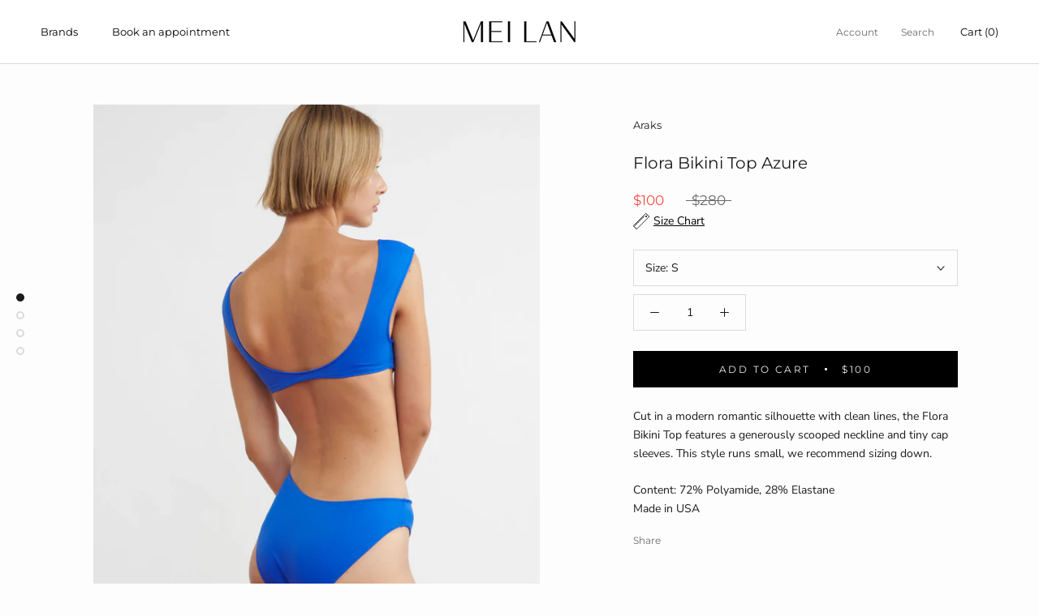

--- FILE ---
content_type: text/html; charset=utf-8
request_url: https://meilan.co.nz/products/flora-bikini-top-azure
body_size: 20576
content:
<!doctype html>

<html class="no-js" lang="en">
  <head>
<script>
window.KiwiSizing = window.KiwiSizing === undefined ? {} : window.KiwiSizing;
KiwiSizing.shop = "mei-lan.myshopify.com";


KiwiSizing.data = {
  collections: "261636882512,136748990544,164496834640",
  tags: "On Sale,Tops",
  product: "6674623987792",
  vendor: "Araks",
  type: "Swimwear",
  title: "Flora Bikini Top Azure",
  images: ["\/\/meilan.co.nz\/cdn\/shop\/products\/FLORA_BIKINI_TOP_VERONICA_BIKINI_BOTTOM_BLUE_088_SHOPIFY_1024x1024_jpg_8ea2109b-09a4-4928-8329-859c4c610c49.webp?v=1650607968","\/\/meilan.co.nz\/cdn\/shop\/products\/FLORA_BIKINI_TOP_VERONICA_BIKINI_BOTTOM_BLUE_072_SHOPIFY_1024x1024_jpg_374d9f9a-4632-40b5-a995-f0f3dab30b83.webp?v=1650607968","\/\/meilan.co.nz\/cdn\/shop\/products\/SCP1038_FLORA_BIKINI_TOP_AZURE_1024x1024_png.webp?v=1650607968","\/\/meilan.co.nz\/cdn\/shop\/products\/SCP1038_FLORA_BIKINI_TOP_AZURE_BACK_1024x1024_png.webp?v=1650607968"],
  options: [{"name":"Size","position":1,"values":["S","M","L"]}],
  variants: [{"id":39722271801424,"title":"S","option1":"S","option2":null,"option3":null,"sku":"","requires_shipping":true,"taxable":true,"featured_image":null,"available":true,"name":"Flora Bikini Top Azure - S","public_title":"S","options":["S"],"price":10000,"weight":0,"compare_at_price":28000,"inventory_management":"shopify","barcode":"","requires_selling_plan":false,"selling_plan_allocations":[]},{"id":39722271834192,"title":"M","option1":"M","option2":null,"option3":null,"sku":"","requires_shipping":true,"taxable":true,"featured_image":null,"available":false,"name":"Flora Bikini Top Azure - M","public_title":"M","options":["M"],"price":10000,"weight":0,"compare_at_price":28000,"inventory_management":"shopify","barcode":"","requires_selling_plan":false,"selling_plan_allocations":[]},{"id":39722271866960,"title":"L","option1":"L","option2":null,"option3":null,"sku":"","requires_shipping":true,"taxable":true,"featured_image":null,"available":false,"name":"Flora Bikini Top Azure - L","public_title":"L","options":["L"],"price":10000,"weight":0,"compare_at_price":28000,"inventory_management":"shopify","barcode":"","requires_selling_plan":false,"selling_plan_allocations":[]}],
};

</script>
    <meta charset="utf-8"> 
    <meta http-equiv="X-UA-Compatible" content="IE=edge,chrome=1">
    <meta name="viewport" content="width=device-width, initial-scale=1.0, height=device-height, minimum-scale=1.0, user-scalable=0">
    <meta name="theme-color" content="">

    <title>
      Flora Bikini Top Azure &ndash; Mei Lan
    </title><meta name="description" content="Cut in a modern romantic silhouette with clean lines, the Flora Bikini Top features a generously scooped neckline and tiny cap sleeves."><link rel="canonical" href="https://meilan.co.nz/products/flora-bikini-top-azure"><link rel="shortcut icon" href="//meilan.co.nz/cdn/shop/files/favicon_32x32.png?v=1614306821" type="image/png"><meta property="og:type" content="product">
  <meta property="og:title" content="Flora Bikini Top Azure"><meta property="og:image" content="http://meilan.co.nz/cdn/shop/products/FLORA_BIKINI_TOP_VERONICA_BIKINI_BOTTOM_BLUE_088_SHOPIFY_1024x1024_jpg_8ea2109b-09a4-4928-8329-859c4c610c49_grande.webp?v=1650607968">
    <meta property="og:image:secure_url" content="https://meilan.co.nz/cdn/shop/products/FLORA_BIKINI_TOP_VERONICA_BIKINI_BOTTOM_BLUE_088_SHOPIFY_1024x1024_jpg_8ea2109b-09a4-4928-8329-859c4c610c49_grande.webp?v=1650607968"><meta property="og:image" content="http://meilan.co.nz/cdn/shop/products/FLORA_BIKINI_TOP_VERONICA_BIKINI_BOTTOM_BLUE_072_SHOPIFY_1024x1024_jpg_374d9f9a-4632-40b5-a995-f0f3dab30b83_grande.webp?v=1650607968">
    <meta property="og:image:secure_url" content="https://meilan.co.nz/cdn/shop/products/FLORA_BIKINI_TOP_VERONICA_BIKINI_BOTTOM_BLUE_072_SHOPIFY_1024x1024_jpg_374d9f9a-4632-40b5-a995-f0f3dab30b83_grande.webp?v=1650607968"><meta property="og:image" content="http://meilan.co.nz/cdn/shop/products/SCP1038_FLORA_BIKINI_TOP_AZURE_1024x1024_png_grande.webp?v=1650607968">
    <meta property="og:image:secure_url" content="https://meilan.co.nz/cdn/shop/products/SCP1038_FLORA_BIKINI_TOP_AZURE_1024x1024_png_grande.webp?v=1650607968"><meta property="product:price:amount" content="100.00">
  <meta property="product:price:currency" content="NZD"><meta property="og:description" content="Cut in a modern romantic silhouette with clean lines, the Flora Bikini Top features a generously scooped neckline and tiny cap sleeves."><meta property="og:url" content="https://meilan.co.nz/products/flora-bikini-top-azure">
<meta property="og:site_name" content="Mei Lan"><meta name="twitter:card" content="summary"><meta name="twitter:title" content="Flora Bikini Top Azure">
  <meta name="twitter:description" content="Cut in a modern romantic silhouette with clean lines, the Flora Bikini Top features a generously scooped neckline and tiny cap sleeves. This style runs small, we recommend sizing down.
Content: 72% Polyamide, 28% ElastaneMade in USA">
  <meta name="twitter:image" content="https://meilan.co.nz/cdn/shop/products/FLORA_BIKINI_TOP_VERONICA_BIKINI_BOTTOM_BLUE_088_SHOPIFY_1024x1024_jpg_8ea2109b-09a4-4928-8329-859c4c610c49_600x600_crop_center.webp?v=1650607968">

    <script>window.performance && window.performance.mark && window.performance.mark('shopify.content_for_header.start');</script><meta name="facebook-domain-verification" content="odhggxbqq4hmyosmqpgs6z5gka0npb">
<meta name="facebook-domain-verification" content="7ctdjf3y8k9orz1nzj8hagvtf85q4d">
<meta id="shopify-digital-wallet" name="shopify-digital-wallet" content="/22239182928/digital_wallets/dialog">
<meta name="shopify-checkout-api-token" content="3e9749bf270b02a9879d89f2db301538">
<meta id="in-context-paypal-metadata" data-shop-id="22239182928" data-venmo-supported="false" data-environment="production" data-locale="en_US" data-paypal-v4="true" data-currency="NZD">
<link rel="alternate" type="application/json+oembed" href="https://meilan.co.nz/products/flora-bikini-top-azure.oembed">
<script async="async" src="/checkouts/internal/preloads.js?locale=en-NZ"></script>
<link rel="preconnect" href="https://shop.app" crossorigin="anonymous">
<script async="async" src="https://shop.app/checkouts/internal/preloads.js?locale=en-NZ&shop_id=22239182928" crossorigin="anonymous"></script>
<script id="apple-pay-shop-capabilities" type="application/json">{"shopId":22239182928,"countryCode":"NZ","currencyCode":"NZD","merchantCapabilities":["supports3DS"],"merchantId":"gid:\/\/shopify\/Shop\/22239182928","merchantName":"Mei Lan","requiredBillingContactFields":["postalAddress","email"],"requiredShippingContactFields":["postalAddress","email"],"shippingType":"shipping","supportedNetworks":["visa","masterCard","amex","jcb"],"total":{"type":"pending","label":"Mei Lan","amount":"1.00"},"shopifyPaymentsEnabled":true,"supportsSubscriptions":true}</script>
<script id="shopify-features" type="application/json">{"accessToken":"3e9749bf270b02a9879d89f2db301538","betas":["rich-media-storefront-analytics"],"domain":"meilan.co.nz","predictiveSearch":true,"shopId":22239182928,"locale":"en"}</script>
<script>var Shopify = Shopify || {};
Shopify.shop = "mei-lan.myshopify.com";
Shopify.locale = "en";
Shopify.currency = {"active":"NZD","rate":"1.0"};
Shopify.country = "NZ";
Shopify.theme = {"name":"Prestige (with Laybuy)","id":77582762064,"schema_name":"Prestige","schema_version":"4.0.4","theme_store_id":855,"role":"main"};
Shopify.theme.handle = "null";
Shopify.theme.style = {"id":null,"handle":null};
Shopify.cdnHost = "meilan.co.nz/cdn";
Shopify.routes = Shopify.routes || {};
Shopify.routes.root = "/";</script>
<script type="module">!function(o){(o.Shopify=o.Shopify||{}).modules=!0}(window);</script>
<script>!function(o){function n(){var o=[];function n(){o.push(Array.prototype.slice.apply(arguments))}return n.q=o,n}var t=o.Shopify=o.Shopify||{};t.loadFeatures=n(),t.autoloadFeatures=n()}(window);</script>
<script>
  window.ShopifyPay = window.ShopifyPay || {};
  window.ShopifyPay.apiHost = "shop.app\/pay";
  window.ShopifyPay.redirectState = null;
</script>
<script id="shop-js-analytics" type="application/json">{"pageType":"product"}</script>
<script defer="defer" async type="module" src="//meilan.co.nz/cdn/shopifycloud/shop-js/modules/v2/client.init-shop-cart-sync_BN7fPSNr.en.esm.js"></script>
<script defer="defer" async type="module" src="//meilan.co.nz/cdn/shopifycloud/shop-js/modules/v2/chunk.common_Cbph3Kss.esm.js"></script>
<script defer="defer" async type="module" src="//meilan.co.nz/cdn/shopifycloud/shop-js/modules/v2/chunk.modal_DKumMAJ1.esm.js"></script>
<script type="module">
  await import("//meilan.co.nz/cdn/shopifycloud/shop-js/modules/v2/client.init-shop-cart-sync_BN7fPSNr.en.esm.js");
await import("//meilan.co.nz/cdn/shopifycloud/shop-js/modules/v2/chunk.common_Cbph3Kss.esm.js");
await import("//meilan.co.nz/cdn/shopifycloud/shop-js/modules/v2/chunk.modal_DKumMAJ1.esm.js");

  window.Shopify.SignInWithShop?.initShopCartSync?.({"fedCMEnabled":true,"windoidEnabled":true});

</script>
<script>
  window.Shopify = window.Shopify || {};
  if (!window.Shopify.featureAssets) window.Shopify.featureAssets = {};
  window.Shopify.featureAssets['shop-js'] = {"shop-cart-sync":["modules/v2/client.shop-cart-sync_CJVUk8Jm.en.esm.js","modules/v2/chunk.common_Cbph3Kss.esm.js","modules/v2/chunk.modal_DKumMAJ1.esm.js"],"init-fed-cm":["modules/v2/client.init-fed-cm_7Fvt41F4.en.esm.js","modules/v2/chunk.common_Cbph3Kss.esm.js","modules/v2/chunk.modal_DKumMAJ1.esm.js"],"init-shop-email-lookup-coordinator":["modules/v2/client.init-shop-email-lookup-coordinator_Cc088_bR.en.esm.js","modules/v2/chunk.common_Cbph3Kss.esm.js","modules/v2/chunk.modal_DKumMAJ1.esm.js"],"init-windoid":["modules/v2/client.init-windoid_hPopwJRj.en.esm.js","modules/v2/chunk.common_Cbph3Kss.esm.js","modules/v2/chunk.modal_DKumMAJ1.esm.js"],"shop-button":["modules/v2/client.shop-button_B0jaPSNF.en.esm.js","modules/v2/chunk.common_Cbph3Kss.esm.js","modules/v2/chunk.modal_DKumMAJ1.esm.js"],"shop-cash-offers":["modules/v2/client.shop-cash-offers_DPIskqss.en.esm.js","modules/v2/chunk.common_Cbph3Kss.esm.js","modules/v2/chunk.modal_DKumMAJ1.esm.js"],"shop-toast-manager":["modules/v2/client.shop-toast-manager_CK7RT69O.en.esm.js","modules/v2/chunk.common_Cbph3Kss.esm.js","modules/v2/chunk.modal_DKumMAJ1.esm.js"],"init-shop-cart-sync":["modules/v2/client.init-shop-cart-sync_BN7fPSNr.en.esm.js","modules/v2/chunk.common_Cbph3Kss.esm.js","modules/v2/chunk.modal_DKumMAJ1.esm.js"],"init-customer-accounts-sign-up":["modules/v2/client.init-customer-accounts-sign-up_CfPf4CXf.en.esm.js","modules/v2/client.shop-login-button_DeIztwXF.en.esm.js","modules/v2/chunk.common_Cbph3Kss.esm.js","modules/v2/chunk.modal_DKumMAJ1.esm.js"],"pay-button":["modules/v2/client.pay-button_CgIwFSYN.en.esm.js","modules/v2/chunk.common_Cbph3Kss.esm.js","modules/v2/chunk.modal_DKumMAJ1.esm.js"],"init-customer-accounts":["modules/v2/client.init-customer-accounts_DQ3x16JI.en.esm.js","modules/v2/client.shop-login-button_DeIztwXF.en.esm.js","modules/v2/chunk.common_Cbph3Kss.esm.js","modules/v2/chunk.modal_DKumMAJ1.esm.js"],"avatar":["modules/v2/client.avatar_BTnouDA3.en.esm.js"],"init-shop-for-new-customer-accounts":["modules/v2/client.init-shop-for-new-customer-accounts_CsZy_esa.en.esm.js","modules/v2/client.shop-login-button_DeIztwXF.en.esm.js","modules/v2/chunk.common_Cbph3Kss.esm.js","modules/v2/chunk.modal_DKumMAJ1.esm.js"],"shop-follow-button":["modules/v2/client.shop-follow-button_BRMJjgGd.en.esm.js","modules/v2/chunk.common_Cbph3Kss.esm.js","modules/v2/chunk.modal_DKumMAJ1.esm.js"],"checkout-modal":["modules/v2/client.checkout-modal_B9Drz_yf.en.esm.js","modules/v2/chunk.common_Cbph3Kss.esm.js","modules/v2/chunk.modal_DKumMAJ1.esm.js"],"shop-login-button":["modules/v2/client.shop-login-button_DeIztwXF.en.esm.js","modules/v2/chunk.common_Cbph3Kss.esm.js","modules/v2/chunk.modal_DKumMAJ1.esm.js"],"lead-capture":["modules/v2/client.lead-capture_DXYzFM3R.en.esm.js","modules/v2/chunk.common_Cbph3Kss.esm.js","modules/v2/chunk.modal_DKumMAJ1.esm.js"],"shop-login":["modules/v2/client.shop-login_CA5pJqmO.en.esm.js","modules/v2/chunk.common_Cbph3Kss.esm.js","modules/v2/chunk.modal_DKumMAJ1.esm.js"],"payment-terms":["modules/v2/client.payment-terms_BxzfvcZJ.en.esm.js","modules/v2/chunk.common_Cbph3Kss.esm.js","modules/v2/chunk.modal_DKumMAJ1.esm.js"]};
</script>
<script>(function() {
  var isLoaded = false;
  function asyncLoad() {
    if (isLoaded) return;
    isLoaded = true;
    var urls = ["\/\/s3.amazonaws.com\/booster-eu-cookie\/mei-lan.myshopify.com\/booster_eu_cookie.js?shop=mei-lan.myshopify.com","https:\/\/app.kiwisizing.com\/web\/js\/dist\/kiwiSizing\/plugin\/SizingPlugin.prod.js?v=331\u0026shop=mei-lan.myshopify.com","https:\/\/bku.sfo2.cdn.digitaloceanspaces.com\/Sv4.js?m=m11000\u0026shop=mei-lan.myshopify.com"];
    for (var i = 0; i < urls.length; i++) {
      var s = document.createElement('script');
      s.type = 'text/javascript';
      s.async = true;
      s.src = urls[i];
      var x = document.getElementsByTagName('script')[0];
      x.parentNode.insertBefore(s, x);
    }
  };
  if(window.attachEvent) {
    window.attachEvent('onload', asyncLoad);
  } else {
    window.addEventListener('load', asyncLoad, false);
  }
})();</script>
<script id="__st">var __st={"a":22239182928,"offset":46800,"reqid":"e78977ad-2760-45e0-b341-d78bbdf1c4ee-1769757628","pageurl":"meilan.co.nz\/products\/flora-bikini-top-azure","u":"24882cfbe8e5","p":"product","rtyp":"product","rid":6674623987792};</script>
<script>window.ShopifyPaypalV4VisibilityTracking = true;</script>
<script id="captcha-bootstrap">!function(){'use strict';const t='contact',e='account',n='new_comment',o=[[t,t],['blogs',n],['comments',n],[t,'customer']],c=[[e,'customer_login'],[e,'guest_login'],[e,'recover_customer_password'],[e,'create_customer']],r=t=>t.map((([t,e])=>`form[action*='/${t}']:not([data-nocaptcha='true']) input[name='form_type'][value='${e}']`)).join(','),a=t=>()=>t?[...document.querySelectorAll(t)].map((t=>t.form)):[];function s(){const t=[...o],e=r(t);return a(e)}const i='password',u='form_key',d=['recaptcha-v3-token','g-recaptcha-response','h-captcha-response',i],f=()=>{try{return window.sessionStorage}catch{return}},m='__shopify_v',_=t=>t.elements[u];function p(t,e,n=!1){try{const o=window.sessionStorage,c=JSON.parse(o.getItem(e)),{data:r}=function(t){const{data:e,action:n}=t;return t[m]||n?{data:e,action:n}:{data:t,action:n}}(c);for(const[e,n]of Object.entries(r))t.elements[e]&&(t.elements[e].value=n);n&&o.removeItem(e)}catch(o){console.error('form repopulation failed',{error:o})}}const l='form_type',E='cptcha';function T(t){t.dataset[E]=!0}const w=window,h=w.document,L='Shopify',v='ce_forms',y='captcha';let A=!1;((t,e)=>{const n=(g='f06e6c50-85a8-45c8-87d0-21a2b65856fe',I='https://cdn.shopify.com/shopifycloud/storefront-forms-hcaptcha/ce_storefront_forms_captcha_hcaptcha.v1.5.2.iife.js',D={infoText:'Protected by hCaptcha',privacyText:'Privacy',termsText:'Terms'},(t,e,n)=>{const o=w[L][v],c=o.bindForm;if(c)return c(t,g,e,D).then(n);var r;o.q.push([[t,g,e,D],n]),r=I,A||(h.body.append(Object.assign(h.createElement('script'),{id:'captcha-provider',async:!0,src:r})),A=!0)});var g,I,D;w[L]=w[L]||{},w[L][v]=w[L][v]||{},w[L][v].q=[],w[L][y]=w[L][y]||{},w[L][y].protect=function(t,e){n(t,void 0,e),T(t)},Object.freeze(w[L][y]),function(t,e,n,w,h,L){const[v,y,A,g]=function(t,e,n){const i=e?o:[],u=t?c:[],d=[...i,...u],f=r(d),m=r(i),_=r(d.filter((([t,e])=>n.includes(e))));return[a(f),a(m),a(_),s()]}(w,h,L),I=t=>{const e=t.target;return e instanceof HTMLFormElement?e:e&&e.form},D=t=>v().includes(t);t.addEventListener('submit',(t=>{const e=I(t);if(!e)return;const n=D(e)&&!e.dataset.hcaptchaBound&&!e.dataset.recaptchaBound,o=_(e),c=g().includes(e)&&(!o||!o.value);(n||c)&&t.preventDefault(),c&&!n&&(function(t){try{if(!f())return;!function(t){const e=f();if(!e)return;const n=_(t);if(!n)return;const o=n.value;o&&e.removeItem(o)}(t);const e=Array.from(Array(32),(()=>Math.random().toString(36)[2])).join('');!function(t,e){_(t)||t.append(Object.assign(document.createElement('input'),{type:'hidden',name:u})),t.elements[u].value=e}(t,e),function(t,e){const n=f();if(!n)return;const o=[...t.querySelectorAll(`input[type='${i}']`)].map((({name:t})=>t)),c=[...d,...o],r={};for(const[a,s]of new FormData(t).entries())c.includes(a)||(r[a]=s);n.setItem(e,JSON.stringify({[m]:1,action:t.action,data:r}))}(t,e)}catch(e){console.error('failed to persist form',e)}}(e),e.submit())}));const S=(t,e)=>{t&&!t.dataset[E]&&(n(t,e.some((e=>e===t))),T(t))};for(const o of['focusin','change'])t.addEventListener(o,(t=>{const e=I(t);D(e)&&S(e,y())}));const B=e.get('form_key'),M=e.get(l),P=B&&M;t.addEventListener('DOMContentLoaded',(()=>{const t=y();if(P)for(const e of t)e.elements[l].value===M&&p(e,B);[...new Set([...A(),...v().filter((t=>'true'===t.dataset.shopifyCaptcha))])].forEach((e=>S(e,t)))}))}(h,new URLSearchParams(w.location.search),n,t,e,['guest_login'])})(!0,!0)}();</script>
<script integrity="sha256-4kQ18oKyAcykRKYeNunJcIwy7WH5gtpwJnB7kiuLZ1E=" data-source-attribution="shopify.loadfeatures" defer="defer" src="//meilan.co.nz/cdn/shopifycloud/storefront/assets/storefront/load_feature-a0a9edcb.js" crossorigin="anonymous"></script>
<script crossorigin="anonymous" defer="defer" src="//meilan.co.nz/cdn/shopifycloud/storefront/assets/shopify_pay/storefront-65b4c6d7.js?v=20250812"></script>
<script data-source-attribution="shopify.dynamic_checkout.dynamic.init">var Shopify=Shopify||{};Shopify.PaymentButton=Shopify.PaymentButton||{isStorefrontPortableWallets:!0,init:function(){window.Shopify.PaymentButton.init=function(){};var t=document.createElement("script");t.src="https://meilan.co.nz/cdn/shopifycloud/portable-wallets/latest/portable-wallets.en.js",t.type="module",document.head.appendChild(t)}};
</script>
<script data-source-attribution="shopify.dynamic_checkout.buyer_consent">
  function portableWalletsHideBuyerConsent(e){var t=document.getElementById("shopify-buyer-consent"),n=document.getElementById("shopify-subscription-policy-button");t&&n&&(t.classList.add("hidden"),t.setAttribute("aria-hidden","true"),n.removeEventListener("click",e))}function portableWalletsShowBuyerConsent(e){var t=document.getElementById("shopify-buyer-consent"),n=document.getElementById("shopify-subscription-policy-button");t&&n&&(t.classList.remove("hidden"),t.removeAttribute("aria-hidden"),n.addEventListener("click",e))}window.Shopify?.PaymentButton&&(window.Shopify.PaymentButton.hideBuyerConsent=portableWalletsHideBuyerConsent,window.Shopify.PaymentButton.showBuyerConsent=portableWalletsShowBuyerConsent);
</script>
<script data-source-attribution="shopify.dynamic_checkout.cart.bootstrap">document.addEventListener("DOMContentLoaded",(function(){function t(){return document.querySelector("shopify-accelerated-checkout-cart, shopify-accelerated-checkout")}if(t())Shopify.PaymentButton.init();else{new MutationObserver((function(e,n){t()&&(Shopify.PaymentButton.init(),n.disconnect())})).observe(document.body,{childList:!0,subtree:!0})}}));
</script>
<link id="shopify-accelerated-checkout-styles" rel="stylesheet" media="screen" href="https://meilan.co.nz/cdn/shopifycloud/portable-wallets/latest/accelerated-checkout-backwards-compat.css" crossorigin="anonymous">
<style id="shopify-accelerated-checkout-cart">
        #shopify-buyer-consent {
  margin-top: 1em;
  display: inline-block;
  width: 100%;
}

#shopify-buyer-consent.hidden {
  display: none;
}

#shopify-subscription-policy-button {
  background: none;
  border: none;
  padding: 0;
  text-decoration: underline;
  font-size: inherit;
  cursor: pointer;
}

#shopify-subscription-policy-button::before {
  box-shadow: none;
}

      </style>

<script>window.performance && window.performance.mark && window.performance.mark('shopify.content_for_header.end');</script>

    <link rel="stylesheet" href="//meilan.co.nz/cdn/shop/t/5/assets/theme.scss.css?v=59348991822573371661765179152">

    <script>
      // This allows to expose several variables to the global scope, to be used in scripts
      window.theme = {
        template: "product",
        shopCurrency: "NZD",
        moneyFormat: "${{amount}}",
        moneyWithCurrencyFormat: "${{amount}} NZD",
        currencyConversionEnabled: false,
        currencyConversionMoneyFormat: "money_format",
        currencyConversionRoundAmounts: true,
        productImageSize: "natural",
        searchMode: "product,article",
        showPageTransition: true,
        showElementStaggering: true,
        showImageZooming: false
      };

      window.languages = {
        cartAddNote: "Add Order Note",
        cartEditNote: "Edit Order Note",
        productImageLoadingError: "This image could not be loaded. Please try to reload the page.",
        productFormAddToCart: "Add to cart",
        productFormUnavailable: "Unavailable",
        productFormSoldOut: "Sold Out",
        shippingEstimatorOneResult: "1 option available:",
        shippingEstimatorMoreResults: "{{count}} options available:",
        shippingEstimatorNoResults: "No shipping could be found"
      };

      window.lazySizesConfig = {
        loadHidden: false,
        hFac: 0.5,
        expFactor: 2,
        ricTimeout: 150,
        lazyClass: 'Image--lazyLoad',
        loadingClass: 'Image--lazyLoading',
        loadedClass: 'Image--lazyLoaded'
      };

      document.documentElement.className = document.documentElement.className.replace('no-js', 'js');
      document.documentElement.style.setProperty('--window-height', window.innerHeight + 'px');

      // We do a quick detection of some features (we could use Modernizr but for so little...)
      (function() {
        document.documentElement.className += ((window.CSS && window.CSS.supports('(position: sticky) or (position: -webkit-sticky)')) ? ' supports-sticky' : ' no-supports-sticky');
        document.documentElement.className += (window.matchMedia('(-moz-touch-enabled: 1), (hover: none)')).matches ? ' no-supports-hover' : ' supports-hover';
      }());

      // This code is done to force reload the page when the back button is hit (which allows to fix stale data on cart, for instance)
(function () {
  window.onpageshow = function(event) {
    if (event.persisted) {
      window.location.reload();
    }
  };
})();
    </script>

    <script src="//meilan.co.nz/cdn/shop/t/5/assets/lazysizes.min.js?v=174358363404432586981569188117" async></script>

    
<script src="https://polyfill-fastly.net/v3/polyfill.min.js?unknown=polyfill&features=fetch,Element.prototype.closest,Element.prototype.remove,Element.prototype.classList,Array.prototype.includes,Array.prototype.fill,Object.assign,CustomEvent,IntersectionObserver,IntersectionObserverEntry" defer></script>
    <script src="//meilan.co.nz/cdn/shop/t/5/assets/libs.min.js?v=88466822118989791001569188117" defer></script>
    <script src="//meilan.co.nz/cdn/shop/t/5/assets/theme.min.js?v=173378829826905418601569188118" defer></script>
    <script src="//meilan.co.nz/cdn/shop/t/5/assets/custom.js?v=14883447938647815001571702482" defer></script>

    
  <script type="application/ld+json">
  {
    "@context": "http://schema.org",
    "@type": "Product",
    "offers": {
      "@type": "Offer",
      "availability":"https://schema.org/InStock",
      "price": "100.00",
      "priceCurrency": "NZD",
      "url": "https://meilan.co.nz/products/flora-bikini-top-azure"
    },
    "brand": "Araks",
    "name": "Flora Bikini Top Azure",
    "description": "Cut in a modern romantic silhouette with clean lines, the Flora Bikini Top features a generously scooped neckline and tiny cap sleeves. This style runs small, we recommend sizing down.\nContent: 72% Polyamide, 28% ElastaneMade in USA",
    "category": "Swimwear",
    "url": "https://meilan.co.nz/products/flora-bikini-top-azure",
    "image": {
      "@type": "ImageObject",
      "url": "https://meilan.co.nz/cdn/shop/products/FLORA_BIKINI_TOP_VERONICA_BIKINI_BOTTOM_BLUE_088_SHOPIFY_1024x1024_jpg_8ea2109b-09a4-4928-8329-859c4c610c49_1024x1024.webp?v=1650607968",
      "image": "https://meilan.co.nz/cdn/shop/products/FLORA_BIKINI_TOP_VERONICA_BIKINI_BOTTOM_BLUE_088_SHOPIFY_1024x1024_jpg_8ea2109b-09a4-4928-8329-859c4c610c49_1024x1024.webp?v=1650607968",
      "name": "Flora Bikini Top Azure",
      "width": 1024,
      "height": 1024
    }
  }
  </script>

  <link href="https://monorail-edge.shopifysvc.com" rel="dns-prefetch">
<script>(function(){if ("sendBeacon" in navigator && "performance" in window) {try {var session_token_from_headers = performance.getEntriesByType('navigation')[0].serverTiming.find(x => x.name == '_s').description;} catch {var session_token_from_headers = undefined;}var session_cookie_matches = document.cookie.match(/_shopify_s=([^;]*)/);var session_token_from_cookie = session_cookie_matches && session_cookie_matches.length === 2 ? session_cookie_matches[1] : "";var session_token = session_token_from_headers || session_token_from_cookie || "";function handle_abandonment_event(e) {var entries = performance.getEntries().filter(function(entry) {return /monorail-edge.shopifysvc.com/.test(entry.name);});if (!window.abandonment_tracked && entries.length === 0) {window.abandonment_tracked = true;var currentMs = Date.now();var navigation_start = performance.timing.navigationStart;var payload = {shop_id: 22239182928,url: window.location.href,navigation_start,duration: currentMs - navigation_start,session_token,page_type: "product"};window.navigator.sendBeacon("https://monorail-edge.shopifysvc.com/v1/produce", JSON.stringify({schema_id: "online_store_buyer_site_abandonment/1.1",payload: payload,metadata: {event_created_at_ms: currentMs,event_sent_at_ms: currentMs}}));}}window.addEventListener('pagehide', handle_abandonment_event);}}());</script>
<script id="web-pixels-manager-setup">(function e(e,d,r,n,o){if(void 0===o&&(o={}),!Boolean(null===(a=null===(i=window.Shopify)||void 0===i?void 0:i.analytics)||void 0===a?void 0:a.replayQueue)){var i,a;window.Shopify=window.Shopify||{};var t=window.Shopify;t.analytics=t.analytics||{};var s=t.analytics;s.replayQueue=[],s.publish=function(e,d,r){return s.replayQueue.push([e,d,r]),!0};try{self.performance.mark("wpm:start")}catch(e){}var l=function(){var e={modern:/Edge?\/(1{2}[4-9]|1[2-9]\d|[2-9]\d{2}|\d{4,})\.\d+(\.\d+|)|Firefox\/(1{2}[4-9]|1[2-9]\d|[2-9]\d{2}|\d{4,})\.\d+(\.\d+|)|Chrom(ium|e)\/(9{2}|\d{3,})\.\d+(\.\d+|)|(Maci|X1{2}).+ Version\/(15\.\d+|(1[6-9]|[2-9]\d|\d{3,})\.\d+)([,.]\d+|)( \(\w+\)|)( Mobile\/\w+|) Safari\/|Chrome.+OPR\/(9{2}|\d{3,})\.\d+\.\d+|(CPU[ +]OS|iPhone[ +]OS|CPU[ +]iPhone|CPU IPhone OS|CPU iPad OS)[ +]+(15[._]\d+|(1[6-9]|[2-9]\d|\d{3,})[._]\d+)([._]\d+|)|Android:?[ /-](13[3-9]|1[4-9]\d|[2-9]\d{2}|\d{4,})(\.\d+|)(\.\d+|)|Android.+Firefox\/(13[5-9]|1[4-9]\d|[2-9]\d{2}|\d{4,})\.\d+(\.\d+|)|Android.+Chrom(ium|e)\/(13[3-9]|1[4-9]\d|[2-9]\d{2}|\d{4,})\.\d+(\.\d+|)|SamsungBrowser\/([2-9]\d|\d{3,})\.\d+/,legacy:/Edge?\/(1[6-9]|[2-9]\d|\d{3,})\.\d+(\.\d+|)|Firefox\/(5[4-9]|[6-9]\d|\d{3,})\.\d+(\.\d+|)|Chrom(ium|e)\/(5[1-9]|[6-9]\d|\d{3,})\.\d+(\.\d+|)([\d.]+$|.*Safari\/(?![\d.]+ Edge\/[\d.]+$))|(Maci|X1{2}).+ Version\/(10\.\d+|(1[1-9]|[2-9]\d|\d{3,})\.\d+)([,.]\d+|)( \(\w+\)|)( Mobile\/\w+|) Safari\/|Chrome.+OPR\/(3[89]|[4-9]\d|\d{3,})\.\d+\.\d+|(CPU[ +]OS|iPhone[ +]OS|CPU[ +]iPhone|CPU IPhone OS|CPU iPad OS)[ +]+(10[._]\d+|(1[1-9]|[2-9]\d|\d{3,})[._]\d+)([._]\d+|)|Android:?[ /-](13[3-9]|1[4-9]\d|[2-9]\d{2}|\d{4,})(\.\d+|)(\.\d+|)|Mobile Safari.+OPR\/([89]\d|\d{3,})\.\d+\.\d+|Android.+Firefox\/(13[5-9]|1[4-9]\d|[2-9]\d{2}|\d{4,})\.\d+(\.\d+|)|Android.+Chrom(ium|e)\/(13[3-9]|1[4-9]\d|[2-9]\d{2}|\d{4,})\.\d+(\.\d+|)|Android.+(UC? ?Browser|UCWEB|U3)[ /]?(15\.([5-9]|\d{2,})|(1[6-9]|[2-9]\d|\d{3,})\.\d+)\.\d+|SamsungBrowser\/(5\.\d+|([6-9]|\d{2,})\.\d+)|Android.+MQ{2}Browser\/(14(\.(9|\d{2,})|)|(1[5-9]|[2-9]\d|\d{3,})(\.\d+|))(\.\d+|)|K[Aa][Ii]OS\/(3\.\d+|([4-9]|\d{2,})\.\d+)(\.\d+|)/},d=e.modern,r=e.legacy,n=navigator.userAgent;return n.match(d)?"modern":n.match(r)?"legacy":"unknown"}(),u="modern"===l?"modern":"legacy",c=(null!=n?n:{modern:"",legacy:""})[u],f=function(e){return[e.baseUrl,"/wpm","/b",e.hashVersion,"modern"===e.buildTarget?"m":"l",".js"].join("")}({baseUrl:d,hashVersion:r,buildTarget:u}),m=function(e){var d=e.version,r=e.bundleTarget,n=e.surface,o=e.pageUrl,i=e.monorailEndpoint;return{emit:function(e){var a=e.status,t=e.errorMsg,s=(new Date).getTime(),l=JSON.stringify({metadata:{event_sent_at_ms:s},events:[{schema_id:"web_pixels_manager_load/3.1",payload:{version:d,bundle_target:r,page_url:o,status:a,surface:n,error_msg:t},metadata:{event_created_at_ms:s}}]});if(!i)return console&&console.warn&&console.warn("[Web Pixels Manager] No Monorail endpoint provided, skipping logging."),!1;try{return self.navigator.sendBeacon.bind(self.navigator)(i,l)}catch(e){}var u=new XMLHttpRequest;try{return u.open("POST",i,!0),u.setRequestHeader("Content-Type","text/plain"),u.send(l),!0}catch(e){return console&&console.warn&&console.warn("[Web Pixels Manager] Got an unhandled error while logging to Monorail."),!1}}}}({version:r,bundleTarget:l,surface:e.surface,pageUrl:self.location.href,monorailEndpoint:e.monorailEndpoint});try{o.browserTarget=l,function(e){var d=e.src,r=e.async,n=void 0===r||r,o=e.onload,i=e.onerror,a=e.sri,t=e.scriptDataAttributes,s=void 0===t?{}:t,l=document.createElement("script"),u=document.querySelector("head"),c=document.querySelector("body");if(l.async=n,l.src=d,a&&(l.integrity=a,l.crossOrigin="anonymous"),s)for(var f in s)if(Object.prototype.hasOwnProperty.call(s,f))try{l.dataset[f]=s[f]}catch(e){}if(o&&l.addEventListener("load",o),i&&l.addEventListener("error",i),u)u.appendChild(l);else{if(!c)throw new Error("Did not find a head or body element to append the script");c.appendChild(l)}}({src:f,async:!0,onload:function(){if(!function(){var e,d;return Boolean(null===(d=null===(e=window.Shopify)||void 0===e?void 0:e.analytics)||void 0===d?void 0:d.initialized)}()){var d=window.webPixelsManager.init(e)||void 0;if(d){var r=window.Shopify.analytics;r.replayQueue.forEach((function(e){var r=e[0],n=e[1],o=e[2];d.publishCustomEvent(r,n,o)})),r.replayQueue=[],r.publish=d.publishCustomEvent,r.visitor=d.visitor,r.initialized=!0}}},onerror:function(){return m.emit({status:"failed",errorMsg:"".concat(f," has failed to load")})},sri:function(e){var d=/^sha384-[A-Za-z0-9+/=]+$/;return"string"==typeof e&&d.test(e)}(c)?c:"",scriptDataAttributes:o}),m.emit({status:"loading"})}catch(e){m.emit({status:"failed",errorMsg:(null==e?void 0:e.message)||"Unknown error"})}}})({shopId: 22239182928,storefrontBaseUrl: "https://meilan.co.nz",extensionsBaseUrl: "https://extensions.shopifycdn.com/cdn/shopifycloud/web-pixels-manager",monorailEndpoint: "https://monorail-edge.shopifysvc.com/unstable/produce_batch",surface: "storefront-renderer",enabledBetaFlags: ["2dca8a86"],webPixelsConfigList: [{"id":"29917264","eventPayloadVersion":"v1","runtimeContext":"LAX","scriptVersion":"1","type":"CUSTOM","privacyPurposes":["MARKETING"],"name":"Meta pixel (migrated)"},{"id":"shopify-app-pixel","configuration":"{}","eventPayloadVersion":"v1","runtimeContext":"STRICT","scriptVersion":"0450","apiClientId":"shopify-pixel","type":"APP","privacyPurposes":["ANALYTICS","MARKETING"]},{"id":"shopify-custom-pixel","eventPayloadVersion":"v1","runtimeContext":"LAX","scriptVersion":"0450","apiClientId":"shopify-pixel","type":"CUSTOM","privacyPurposes":["ANALYTICS","MARKETING"]}],isMerchantRequest: false,initData: {"shop":{"name":"Mei Lan","paymentSettings":{"currencyCode":"NZD"},"myshopifyDomain":"mei-lan.myshopify.com","countryCode":"NZ","storefrontUrl":"https:\/\/meilan.co.nz"},"customer":null,"cart":null,"checkout":null,"productVariants":[{"price":{"amount":100.0,"currencyCode":"NZD"},"product":{"title":"Flora Bikini Top Azure","vendor":"Araks","id":"6674623987792","untranslatedTitle":"Flora Bikini Top Azure","url":"\/products\/flora-bikini-top-azure","type":"Swimwear"},"id":"39722271801424","image":{"src":"\/\/meilan.co.nz\/cdn\/shop\/products\/FLORA_BIKINI_TOP_VERONICA_BIKINI_BOTTOM_BLUE_088_SHOPIFY_1024x1024_jpg_8ea2109b-09a4-4928-8329-859c4c610c49.webp?v=1650607968"},"sku":"","title":"S","untranslatedTitle":"S"},{"price":{"amount":100.0,"currencyCode":"NZD"},"product":{"title":"Flora Bikini Top Azure","vendor":"Araks","id":"6674623987792","untranslatedTitle":"Flora Bikini Top Azure","url":"\/products\/flora-bikini-top-azure","type":"Swimwear"},"id":"39722271834192","image":{"src":"\/\/meilan.co.nz\/cdn\/shop\/products\/FLORA_BIKINI_TOP_VERONICA_BIKINI_BOTTOM_BLUE_088_SHOPIFY_1024x1024_jpg_8ea2109b-09a4-4928-8329-859c4c610c49.webp?v=1650607968"},"sku":"","title":"M","untranslatedTitle":"M"},{"price":{"amount":100.0,"currencyCode":"NZD"},"product":{"title":"Flora Bikini Top Azure","vendor":"Araks","id":"6674623987792","untranslatedTitle":"Flora Bikini Top Azure","url":"\/products\/flora-bikini-top-azure","type":"Swimwear"},"id":"39722271866960","image":{"src":"\/\/meilan.co.nz\/cdn\/shop\/products\/FLORA_BIKINI_TOP_VERONICA_BIKINI_BOTTOM_BLUE_088_SHOPIFY_1024x1024_jpg_8ea2109b-09a4-4928-8329-859c4c610c49.webp?v=1650607968"},"sku":"","title":"L","untranslatedTitle":"L"}],"purchasingCompany":null},},"https://meilan.co.nz/cdn","1d2a099fw23dfb22ep557258f5m7a2edbae",{"modern":"","legacy":""},{"shopId":"22239182928","storefrontBaseUrl":"https:\/\/meilan.co.nz","extensionBaseUrl":"https:\/\/extensions.shopifycdn.com\/cdn\/shopifycloud\/web-pixels-manager","surface":"storefront-renderer","enabledBetaFlags":"[\"2dca8a86\"]","isMerchantRequest":"false","hashVersion":"1d2a099fw23dfb22ep557258f5m7a2edbae","publish":"custom","events":"[[\"page_viewed\",{}],[\"product_viewed\",{\"productVariant\":{\"price\":{\"amount\":100.0,\"currencyCode\":\"NZD\"},\"product\":{\"title\":\"Flora Bikini Top Azure\",\"vendor\":\"Araks\",\"id\":\"6674623987792\",\"untranslatedTitle\":\"Flora Bikini Top Azure\",\"url\":\"\/products\/flora-bikini-top-azure\",\"type\":\"Swimwear\"},\"id\":\"39722271801424\",\"image\":{\"src\":\"\/\/meilan.co.nz\/cdn\/shop\/products\/FLORA_BIKINI_TOP_VERONICA_BIKINI_BOTTOM_BLUE_088_SHOPIFY_1024x1024_jpg_8ea2109b-09a4-4928-8329-859c4c610c49.webp?v=1650607968\"},\"sku\":\"\",\"title\":\"S\",\"untranslatedTitle\":\"S\"}}]]"});</script><script>
  window.ShopifyAnalytics = window.ShopifyAnalytics || {};
  window.ShopifyAnalytics.meta = window.ShopifyAnalytics.meta || {};
  window.ShopifyAnalytics.meta.currency = 'NZD';
  var meta = {"product":{"id":6674623987792,"gid":"gid:\/\/shopify\/Product\/6674623987792","vendor":"Araks","type":"Swimwear","handle":"flora-bikini-top-azure","variants":[{"id":39722271801424,"price":10000,"name":"Flora Bikini Top Azure - S","public_title":"S","sku":""},{"id":39722271834192,"price":10000,"name":"Flora Bikini Top Azure - M","public_title":"M","sku":""},{"id":39722271866960,"price":10000,"name":"Flora Bikini Top Azure - L","public_title":"L","sku":""}],"remote":false},"page":{"pageType":"product","resourceType":"product","resourceId":6674623987792,"requestId":"e78977ad-2760-45e0-b341-d78bbdf1c4ee-1769757628"}};
  for (var attr in meta) {
    window.ShopifyAnalytics.meta[attr] = meta[attr];
  }
</script>
<script class="analytics">
  (function () {
    var customDocumentWrite = function(content) {
      var jquery = null;

      if (window.jQuery) {
        jquery = window.jQuery;
      } else if (window.Checkout && window.Checkout.$) {
        jquery = window.Checkout.$;
      }

      if (jquery) {
        jquery('body').append(content);
      }
    };

    var hasLoggedConversion = function(token) {
      if (token) {
        return document.cookie.indexOf('loggedConversion=' + token) !== -1;
      }
      return false;
    }

    var setCookieIfConversion = function(token) {
      if (token) {
        var twoMonthsFromNow = new Date(Date.now());
        twoMonthsFromNow.setMonth(twoMonthsFromNow.getMonth() + 2);

        document.cookie = 'loggedConversion=' + token + '; expires=' + twoMonthsFromNow;
      }
    }

    var trekkie = window.ShopifyAnalytics.lib = window.trekkie = window.trekkie || [];
    if (trekkie.integrations) {
      return;
    }
    trekkie.methods = [
      'identify',
      'page',
      'ready',
      'track',
      'trackForm',
      'trackLink'
    ];
    trekkie.factory = function(method) {
      return function() {
        var args = Array.prototype.slice.call(arguments);
        args.unshift(method);
        trekkie.push(args);
        return trekkie;
      };
    };
    for (var i = 0; i < trekkie.methods.length; i++) {
      var key = trekkie.methods[i];
      trekkie[key] = trekkie.factory(key);
    }
    trekkie.load = function(config) {
      trekkie.config = config || {};
      trekkie.config.initialDocumentCookie = document.cookie;
      var first = document.getElementsByTagName('script')[0];
      var script = document.createElement('script');
      script.type = 'text/javascript';
      script.onerror = function(e) {
        var scriptFallback = document.createElement('script');
        scriptFallback.type = 'text/javascript';
        scriptFallback.onerror = function(error) {
                var Monorail = {
      produce: function produce(monorailDomain, schemaId, payload) {
        var currentMs = new Date().getTime();
        var event = {
          schema_id: schemaId,
          payload: payload,
          metadata: {
            event_created_at_ms: currentMs,
            event_sent_at_ms: currentMs
          }
        };
        return Monorail.sendRequest("https://" + monorailDomain + "/v1/produce", JSON.stringify(event));
      },
      sendRequest: function sendRequest(endpointUrl, payload) {
        // Try the sendBeacon API
        if (window && window.navigator && typeof window.navigator.sendBeacon === 'function' && typeof window.Blob === 'function' && !Monorail.isIos12()) {
          var blobData = new window.Blob([payload], {
            type: 'text/plain'
          });

          if (window.navigator.sendBeacon(endpointUrl, blobData)) {
            return true;
          } // sendBeacon was not successful

        } // XHR beacon

        var xhr = new XMLHttpRequest();

        try {
          xhr.open('POST', endpointUrl);
          xhr.setRequestHeader('Content-Type', 'text/plain');
          xhr.send(payload);
        } catch (e) {
          console.log(e);
        }

        return false;
      },
      isIos12: function isIos12() {
        return window.navigator.userAgent.lastIndexOf('iPhone; CPU iPhone OS 12_') !== -1 || window.navigator.userAgent.lastIndexOf('iPad; CPU OS 12_') !== -1;
      }
    };
    Monorail.produce('monorail-edge.shopifysvc.com',
      'trekkie_storefront_load_errors/1.1',
      {shop_id: 22239182928,
      theme_id: 77582762064,
      app_name: "storefront",
      context_url: window.location.href,
      source_url: "//meilan.co.nz/cdn/s/trekkie.storefront.c59ea00e0474b293ae6629561379568a2d7c4bba.min.js"});

        };
        scriptFallback.async = true;
        scriptFallback.src = '//meilan.co.nz/cdn/s/trekkie.storefront.c59ea00e0474b293ae6629561379568a2d7c4bba.min.js';
        first.parentNode.insertBefore(scriptFallback, first);
      };
      script.async = true;
      script.src = '//meilan.co.nz/cdn/s/trekkie.storefront.c59ea00e0474b293ae6629561379568a2d7c4bba.min.js';
      first.parentNode.insertBefore(script, first);
    };
    trekkie.load(
      {"Trekkie":{"appName":"storefront","development":false,"defaultAttributes":{"shopId":22239182928,"isMerchantRequest":null,"themeId":77582762064,"themeCityHash":"13233861044368017628","contentLanguage":"en","currency":"NZD","eventMetadataId":"65df60ad-3836-4658-a13d-e0f71fa90397"},"isServerSideCookieWritingEnabled":true,"monorailRegion":"shop_domain","enabledBetaFlags":["65f19447","b5387b81"]},"Session Attribution":{},"S2S":{"facebookCapiEnabled":false,"source":"trekkie-storefront-renderer","apiClientId":580111}}
    );

    var loaded = false;
    trekkie.ready(function() {
      if (loaded) return;
      loaded = true;

      window.ShopifyAnalytics.lib = window.trekkie;

      var originalDocumentWrite = document.write;
      document.write = customDocumentWrite;
      try { window.ShopifyAnalytics.merchantGoogleAnalytics.call(this); } catch(error) {};
      document.write = originalDocumentWrite;

      window.ShopifyAnalytics.lib.page(null,{"pageType":"product","resourceType":"product","resourceId":6674623987792,"requestId":"e78977ad-2760-45e0-b341-d78bbdf1c4ee-1769757628","shopifyEmitted":true});

      var match = window.location.pathname.match(/checkouts\/(.+)\/(thank_you|post_purchase)/)
      var token = match? match[1]: undefined;
      if (!hasLoggedConversion(token)) {
        setCookieIfConversion(token);
        window.ShopifyAnalytics.lib.track("Viewed Product",{"currency":"NZD","variantId":39722271801424,"productId":6674623987792,"productGid":"gid:\/\/shopify\/Product\/6674623987792","name":"Flora Bikini Top Azure - S","price":"100.00","sku":"","brand":"Araks","variant":"S","category":"Swimwear","nonInteraction":true,"remote":false},undefined,undefined,{"shopifyEmitted":true});
      window.ShopifyAnalytics.lib.track("monorail:\/\/trekkie_storefront_viewed_product\/1.1",{"currency":"NZD","variantId":39722271801424,"productId":6674623987792,"productGid":"gid:\/\/shopify\/Product\/6674623987792","name":"Flora Bikini Top Azure - S","price":"100.00","sku":"","brand":"Araks","variant":"S","category":"Swimwear","nonInteraction":true,"remote":false,"referer":"https:\/\/meilan.co.nz\/products\/flora-bikini-top-azure"});
      }
    });


        var eventsListenerScript = document.createElement('script');
        eventsListenerScript.async = true;
        eventsListenerScript.src = "//meilan.co.nz/cdn/shopifycloud/storefront/assets/shop_events_listener-3da45d37.js";
        document.getElementsByTagName('head')[0].appendChild(eventsListenerScript);

})();</script>
<script
  defer
  src="https://meilan.co.nz/cdn/shopifycloud/perf-kit/shopify-perf-kit-3.1.0.min.js"
  data-application="storefront-renderer"
  data-shop-id="22239182928"
  data-render-region="gcp-us-central1"
  data-page-type="product"
  data-theme-instance-id="77582762064"
  data-theme-name="Prestige"
  data-theme-version="4.0.4"
  data-monorail-region="shop_domain"
  data-resource-timing-sampling-rate="10"
  data-shs="true"
  data-shs-beacon="true"
  data-shs-export-with-fetch="true"
  data-shs-logs-sample-rate="1"
  data-shs-beacon-endpoint="https://meilan.co.nz/api/collect"
></script>
</head>

  <body class="prestige--v4  template-product">
    <a class="PageSkipLink u-visually-hidden" href="#main">Skip to content</a>
    <span class="LoadingBar"></span>
    <div class="PageOverlay"></div>
    <div class="PageTransition"></div>

    <div id="shopify-section-popup" class="shopify-section"></div>
    <div id="shopify-section-sidebar-menu" class="shopify-section"><section id="sidebar-menu" class="SidebarMenu Drawer Drawer--small Drawer--fromLeft" aria-hidden="true" data-section-id="sidebar-menu" data-section-type="sidebar-menu">
    <header class="Drawer__Header" data-drawer-animated-left>
      <button class="Drawer__Close Icon-Wrapper--clickable" data-action="close-drawer" data-drawer-id="sidebar-menu" aria-label="Close navigation"><svg class="Icon Icon--close" role="presentation" viewBox="0 0 16 14">
      <path d="M15 0L1 14m14 0L1 0" stroke="currentColor" fill="none" fill-rule="evenodd"></path>
    </svg></button>
    </header>

    <div class="Drawer__Content">
      <div class="Drawer__Main" data-drawer-animated-left data-scrollable>
        <div class="Drawer__Container">
          <nav class="SidebarMenu__Nav SidebarMenu__Nav--primary" aria-label="Sidebar navigation"><div class="Collapsible"><button class="Collapsible__Button Heading u-h6" data-action="toggle-collapsible" aria-expanded="false">Brands<span class="Collapsible__Plus"></span>
                  </button>

                  <div class="Collapsible__Inner">
                    <div class="Collapsible__Content"><div class="Collapsible"><a href="/collections/all-products" class="Collapsible__Button Heading Text--subdued Link Link--primary u-h7">Shop All</a></div><div class="Collapsible"><a href="/collections/hunza-g" class="Collapsible__Button Heading Text--subdued Link Link--primary u-h7">Hunza G</a></div><div class="Collapsible"><a href="/collections/fella" class="Collapsible__Button Heading Text--subdued Link Link--primary u-h7">Fella</a></div><div class="Collapsible"><a href="/collections/lido" class="Collapsible__Button Heading Text--subdued Link Link--primary u-h7">Lido</a></div><div class="Collapsible"><a href="/collections/palm-swimwear" class="Collapsible__Button Heading Text--subdued Link Link--primary u-h7">Palm Swimwear</a></div><div class="Collapsible"><a href="/collections/nu-swim" class="Collapsible__Button Heading Text--subdued Link Link--primary u-h7">Nu Swim</a></div><div class="Collapsible"><a href="/collections/galamaar" class="Collapsible__Button Heading Text--subdued Link Link--primary u-h7">Galamaar</a></div><div class="Collapsible"><a href="/collections/araks" class="Collapsible__Button Heading Text--subdued Link Link--primary u-h7">Araks</a></div><div class="Collapsible"><a href="/collections/hakea" class="Collapsible__Button Heading Text--subdued Link Link--primary u-h7">Hakea</a></div><div class="Collapsible"><a href="https://meilan.co.nz/collections/else" class="Collapsible__Button Heading Text--subdued Link Link--primary u-h7">Else</a></div><div class="Collapsible"><a href="/collections/sale" class="Collapsible__Button Heading Text--subdued Link Link--primary u-h7">SALE</a></div></div>
                  </div></div><div class="Collapsible"><a href="/pages/book-an-appointment" class="Collapsible__Button Heading Link Link--primary u-h6">Book an appointment</a></div></nav><nav class="SidebarMenu__Nav SidebarMenu__Nav--secondary">
            <ul class="Linklist Linklist--spacingLoose"><li class="Linklist__Item">
                  <a href="/account/login" class="Text--subdued Link Link--primary">Account</a>
                </li></ul>
          </nav>
        </div>
      </div><aside class="Drawer__Footer" data-drawer-animated-bottom><ul class="SidebarMenu__Social HorizontalList HorizontalList--spacingFill">
    <li class="HorizontalList__Item">
      <a href="https://www.facebook.com/meilanswim" class="Link Link--primary" target="_blank" rel="noopener" aria-label="Facebook">
        <span class="Icon-Wrapper--clickable"><svg class="Icon Icon--facebook" viewBox="0 0 9 17">
      <path d="M5.842 17V9.246h2.653l.398-3.023h-3.05v-1.93c0-.874.246-1.47 1.526-1.47H9V.118C8.718.082 7.75 0 6.623 0 4.27 0 2.66 1.408 2.66 3.994v2.23H0v3.022h2.66V17h3.182z"></path>
    </svg></span>
      </a>
    </li>

    
<li class="HorizontalList__Item">
      <a href="https://instagram.com/meilan_swim" class="Link Link--primary" target="_blank" rel="noopener" aria-label="Instagram">
        <span class="Icon-Wrapper--clickable"><svg class="Icon Icon--instagram" role="presentation" viewBox="0 0 32 32">
      <path d="M15.994 2.886c4.273 0 4.775.019 6.464.095 1.562.07 2.406.33 2.971.552.749.292 1.283.635 1.841 1.194s.908 1.092 1.194 1.841c.216.565.483 1.41.552 2.971.076 1.689.095 2.19.095 6.464s-.019 4.775-.095 6.464c-.07 1.562-.33 2.406-.552 2.971-.292.749-.635 1.283-1.194 1.841s-1.092.908-1.841 1.194c-.565.216-1.41.483-2.971.552-1.689.076-2.19.095-6.464.095s-4.775-.019-6.464-.095c-1.562-.07-2.406-.33-2.971-.552-.749-.292-1.283-.635-1.841-1.194s-.908-1.092-1.194-1.841c-.216-.565-.483-1.41-.552-2.971-.076-1.689-.095-2.19-.095-6.464s.019-4.775.095-6.464c.07-1.562.33-2.406.552-2.971.292-.749.635-1.283 1.194-1.841s1.092-.908 1.841-1.194c.565-.216 1.41-.483 2.971-.552 1.689-.083 2.19-.095 6.464-.095zm0-2.883c-4.343 0-4.889.019-6.597.095-1.702.076-2.864.349-3.879.743-1.054.406-1.943.959-2.832 1.848S1.251 4.473.838 5.521C.444 6.537.171 7.699.095 9.407.019 11.109 0 11.655 0 15.997s.019 4.889.095 6.597c.076 1.702.349 2.864.743 3.886.406 1.054.959 1.943 1.848 2.832s1.784 1.435 2.832 1.848c1.016.394 2.178.667 3.886.743s2.248.095 6.597.095 4.889-.019 6.597-.095c1.702-.076 2.864-.349 3.886-.743 1.054-.406 1.943-.959 2.832-1.848s1.435-1.784 1.848-2.832c.394-1.016.667-2.178.743-3.886s.095-2.248.095-6.597-.019-4.889-.095-6.597c-.076-1.702-.349-2.864-.743-3.886-.406-1.054-.959-1.943-1.848-2.832S27.532 1.247 26.484.834C25.468.44 24.306.167 22.598.091c-1.714-.07-2.26-.089-6.603-.089zm0 7.778c-4.533 0-8.216 3.676-8.216 8.216s3.683 8.216 8.216 8.216 8.216-3.683 8.216-8.216-3.683-8.216-8.216-8.216zm0 13.549c-2.946 0-5.333-2.387-5.333-5.333s2.387-5.333 5.333-5.333 5.333 2.387 5.333 5.333-2.387 5.333-5.333 5.333zM26.451 7.457c0 1.059-.858 1.917-1.917 1.917s-1.917-.858-1.917-1.917c0-1.059.858-1.917 1.917-1.917s1.917.858 1.917 1.917z"></path>
    </svg></span>
      </a>
    </li>

    

  </ul>

</aside></div>
</section>

</div>
<div id="sidebar-cart" class="Drawer Drawer--fromRight" aria-hidden="true" data-section-id="cart" data-section-type="cart" data-section-settings='{
  "type": "drawer",
  "itemCount": 0,
  "drawer": true,
  "hasShippingEstimator": false
}'>
  <div class="Drawer__Header Drawer__Header--bordered Drawer__Container">
      <span class="Drawer__Title Heading u-h4">Cart</span>

      <button class="Drawer__Close Icon-Wrapper--clickable" data-action="close-drawer" data-drawer-id="sidebar-cart" aria-label="Close cart"><svg class="Icon Icon--close" role="presentation" viewBox="0 0 16 14">
      <path d="M15 0L1 14m14 0L1 0" stroke="currentColor" fill="none" fill-rule="evenodd"></path>
    </svg></button>
  </div>

  <form class="Cart Drawer__Content" action="/cart" method="POST" novalidate>
    <div class="Drawer__Main" data-scrollable><p class="Cart__Empty Heading u-h5">Your cart is empty</p></div></form>
</div>
<div class="PageContainer">
      <div id="shopify-section-announcement" class="shopify-section"></div>
      <div id="shopify-section-header" class="shopify-section shopify-section--header"><div id="Search" class="Search" aria-hidden="true">
  <div class="Search__Inner">
    <div class="Search__SearchBar">
      <form action="/search" name="GET" role="search" class="Search__Form">
        <div class="Search__InputIconWrapper">
          <span class="hidden-tablet-and-up"><svg class="Icon Icon--search" role="presentation" viewBox="0 0 18 17">
      <g transform="translate(1 1)" stroke="currentColor" fill="none" fill-rule="evenodd" stroke-linecap="square">
        <path d="M16 16l-5.0752-5.0752"></path>
        <circle cx="6.4" cy="6.4" r="6.4"></circle>
      </g>
    </svg></span>
          <span class="hidden-phone"><svg class="Icon Icon--search-desktop" role="presentation" viewBox="0 0 21 21">
      <g transform="translate(1 1)" stroke="currentColor" stroke-width="2" fill="none" fill-rule="evenodd" stroke-linecap="square">
        <path d="M18 18l-5.7096-5.7096"></path>
        <circle cx="7.2" cy="7.2" r="7.2"></circle>
      </g>
    </svg></span>
        </div>

        <input type="search" class="Search__Input Heading" name="q" autocomplete="off" autocorrect="off" autocapitalize="off" placeholder="Search..." autofocus>
        <input type="hidden" name="type" value="product">
      </form>

      <button class="Search__Close Link Link--primary" data-action="close-search"><svg class="Icon Icon--close" role="presentation" viewBox="0 0 16 14">
      <path d="M15 0L1 14m14 0L1 0" stroke="currentColor" fill="none" fill-rule="evenodd"></path>
    </svg></button>
    </div>

    <div class="Search__Results" aria-hidden="true"><div class="PageLayout PageLayout--breakLap">
          <div class="PageLayout__Section"></div>
          <div class="PageLayout__Section PageLayout__Section--secondary"></div>
        </div></div>
  </div>
</div><header id="section-header"
        class="Header Header--inline   "
        data-section-id="header"
        data-section-type="header"
        data-section-settings='{
  "navigationStyle": "inline",
  "hasTransparentHeader": false,
  "isSticky": true
}'
        role="banner">
  <div class="Header__Wrapper">
    <div class="Header__FlexItem Header__FlexItem--fill">
      <button class="Header__Icon Icon-Wrapper Icon-Wrapper--clickable hidden-desk" aria-expanded="false" data-action="open-drawer" data-drawer-id="sidebar-menu" aria-label="Open navigation">
        <span class="hidden-tablet-and-up"><svg class="Icon Icon--nav" role="presentation" viewBox="0 0 20 14">
      <path d="M0 14v-1h20v1H0zm0-7.5h20v1H0v-1zM0 0h20v1H0V0z" fill="currentColor"></path>
    </svg></span>
        <span class="hidden-phone"><svg class="Icon Icon--nav-desktop" role="presentation" viewBox="0 0 24 16">
      <path d="M0 15.985v-2h24v2H0zm0-9h24v2H0v-2zm0-7h24v2H0v-2z" fill="currentColor"></path>
    </svg></span>
      </button><nav class="Header__MainNav hidden-pocket hidden-lap" aria-label="Main navigation">
          <ul class="HorizontalList HorizontalList--spacingExtraLoose"><li class="HorizontalList__Item " aria-haspopup="true">
                <a href="/collections" class="Heading u-h6">Brands</a><div class="DropdownMenu" aria-hidden="true">
                    <ul class="Linklist"><li class="Linklist__Item" >
                          <a href="/collections/all-products" class="Link Link--secondary">Shop All </a></li><li class="Linklist__Item" >
                          <a href="/collections/hunza-g" class="Link Link--secondary">Hunza G </a></li><li class="Linklist__Item" >
                          <a href="/collections/fella" class="Link Link--secondary">Fella </a></li><li class="Linklist__Item" >
                          <a href="/collections/lido" class="Link Link--secondary">Lido </a></li><li class="Linklist__Item" >
                          <a href="/collections/palm-swimwear" class="Link Link--secondary">Palm Swimwear </a></li><li class="Linklist__Item" >
                          <a href="/collections/nu-swim" class="Link Link--secondary">Nu Swim </a></li><li class="Linklist__Item" >
                          <a href="/collections/galamaar" class="Link Link--secondary">Galamaar </a></li><li class="Linklist__Item" >
                          <a href="/collections/araks" class="Link Link--secondary">Araks </a></li><li class="Linklist__Item" >
                          <a href="/collections/hakea" class="Link Link--secondary">Hakea </a></li><li class="Linklist__Item" >
                          <a href="https://meilan.co.nz/collections/else" class="Link Link--secondary">Else </a></li><li class="Linklist__Item" >
                          <a href="/collections/sale" class="Link Link--secondary">SALE </a></li></ul>
                  </div></li><li class="HorizontalList__Item " >
                <a href="/pages/book-an-appointment" class="Heading u-h6">Book an appointment<span class="Header__LinkSpacer">Book an appointment</span></a></li></ul>
        </nav></div><div class="Header__FlexItem Header__FlexItem--logo"><div class="Header__Logo"><a href="/" class="Header__LogoLink"><img class="Header__LogoImage Header__LogoImage--primary"
               src="//meilan.co.nz/cdn/shop/files/MEI-LAN--Logo_140x.png?v=1614306075"
               srcset="//meilan.co.nz/cdn/shop/files/MEI-LAN--Logo_140x.png?v=1614306075 1x, //meilan.co.nz/cdn/shop/files/MEI-LAN--Logo_140x@2x.png?v=1614306075 2x"
               width="140"
               alt="Mei Lan"></a></div></div>

    <div class="Header__FlexItem Header__FlexItem--fill"><nav class="Header__SecondaryNav hidden-phone">
          <ul class="HorizontalList HorizontalList--spacingLoose hidden-pocket hidden-lap"><li class="HorizontalList__Item">
                <a href="/account/login" class="Heading Link Link--primary Text--subdued u-h8">Account</a>
              </li><li class="HorizontalList__Item">
              <a href="/search" class="Heading Link Link--primary Text--subdued u-h8" data-action="toggle-search">Search</a>
            </li>

            <li class="HorizontalList__Item">
              <a href="/cart" class="Heading u-h6" data-action="open-drawer" data-drawer-id="sidebar-cart" aria-label="Open cart">Cart (<span class="Header__CartCount">0</span>)</a>
            </li>
          </ul>
        </nav><a href="/search" class="Header__Icon Icon-Wrapper Icon-Wrapper--clickable hidden-desk" data-action="toggle-search" aria-label="Search">
        <span class="hidden-tablet-and-up"><svg class="Icon Icon--search" role="presentation" viewBox="0 0 18 17">
      <g transform="translate(1 1)" stroke="currentColor" fill="none" fill-rule="evenodd" stroke-linecap="square">
        <path d="M16 16l-5.0752-5.0752"></path>
        <circle cx="6.4" cy="6.4" r="6.4"></circle>
      </g>
    </svg></span>
        <span class="hidden-phone"><svg class="Icon Icon--search-desktop" role="presentation" viewBox="0 0 21 21">
      <g transform="translate(1 1)" stroke="currentColor" stroke-width="2" fill="none" fill-rule="evenodd" stroke-linecap="square">
        <path d="M18 18l-5.7096-5.7096"></path>
        <circle cx="7.2" cy="7.2" r="7.2"></circle>
      </g>
    </svg></span>
      </a>

      <a href="/cart" class="Header__Icon Icon-Wrapper Icon-Wrapper--clickable hidden-desk" data-action="open-drawer" data-drawer-id="sidebar-cart" aria-expanded="false" aria-label="Open cart">
        <span class="hidden-tablet-and-up"><svg class="Icon Icon--cart" role="presentation" viewBox="0 0 17 20">
      <path d="M0 20V4.995l1 .006v.015l4-.002V4c0-2.484 1.274-4 3.5-4C10.518 0 12 1.48 12 4v1.012l5-.003v.985H1V19h15V6.005h1V20H0zM11 4.49C11 2.267 10.507 1 8.5 1 6.5 1 6 2.27 6 4.49V5l5-.002V4.49z" fill="currentColor"></path>
    </svg></span>
        <span class="hidden-phone"><svg class="Icon Icon--cart-desktop" role="presentation" viewBox="0 0 19 23">
      <path d="M0 22.985V5.995L2 6v.03l17-.014v16.968H0zm17-15H2v13h15v-13zm-5-2.882c0-2.04-.493-3.203-2.5-3.203-2 0-2.5 1.164-2.5 3.203v.912H5V4.647C5 1.19 7.274 0 9.5 0 11.517 0 14 1.354 14 4.647v1.368h-2v-.912z" fill="currentColor"></path>
    </svg></span>
        <span class="Header__CartDot "></span>
      </a>
    </div>
  </div>


</header>

<style>:root {
      --use-sticky-header: 1;
      --use-unsticky-header: 0;
    }

    .shopify-section--header {
      position: -webkit-sticky;
      position: sticky;
    }@media screen and (max-width: 640px) {
      .Header__LogoImage {
        max-width: 90px;
      }
    }:root {
      --header-is-not-transparent: 1;
      --header-is-transparent: 0;
    }</style>

<script>
  document.documentElement.style.setProperty('--header-height', document.getElementById('shopify-section-header').offsetHeight + 'px');
</script>

</div>

      <main id="main" role="main">
        <div id="shopify-section-product-template" class="shopify-section shopify-section--bordered"><section class="Product Product--medium" data-section-id="product-template" data-section-type="product" data-section-settings='{
  "enableHistoryState": true,
  "templateSuffix": "",
  "showInventoryQuantity": false,
  "showSku": false,
  "stackProductImages": true,
  "showThumbnails": false,
  "inventoryQuantityThreshold": 3,
  "showPriceInButton": true,
  "enableImageZoom": false,
  "showPaymentButton": false,
  "useAjaxCart": true
}'>
  <div class="Product__Wrapper"><div class="Product__Gallery Product__Gallery--stack Product__Gallery--withDots">
        <span id="ProductGallery" class="Anchor"></span><div class="Product__ActionList hidden-lap-and-up">
          <div class="Product__ActionItem hidden-lap-and-up">
          <button class="RoundButton RoundButton--small RoundButton--flat" data-action="toggle-social-share" data-animate-bottom aria-expanded="false">
            <span class="RoundButton__PrimaryState"><svg class="Icon Icon--share" role="presentation" viewBox="0 0 24 24">
      <g stroke="currentColor" fill="none" fill-rule="evenodd" stroke-width="1.5">
        <path d="M8.6,10.2 L15.4,6.8"></path>
        <path d="M8.6,13.7 L15.4,17.1"></path>
        <circle stroke-linecap="square" cx="5" cy="12" r="4"></circle>
        <circle stroke-linecap="square" cx="19" cy="5" r="4"></circle>
        <circle stroke-linecap="square" cx="19" cy="19" r="4"></circle>
      </g>
    </svg></span>
            <span class="RoundButton__SecondaryState"><svg class="Icon Icon--close" role="presentation" viewBox="0 0 16 14">
      <path d="M15 0L1 14m14 0L1 0" stroke="currentColor" fill="none" fill-rule="evenodd"></path>
    </svg></span>
          </button><div class="Product__ShareList" aria-hidden="true">
            <a class="Product__ShareItem" href="https://www.facebook.com/sharer.php?u=https://meilan.co.nz/products/flora-bikini-top-azure" target="_blank" rel="noopener"><svg class="Icon Icon--facebook" viewBox="0 0 9 17">
      <path d="M5.842 17V9.246h2.653l.398-3.023h-3.05v-1.93c0-.874.246-1.47 1.526-1.47H9V.118C8.718.082 7.75 0 6.623 0 4.27 0 2.66 1.408 2.66 3.994v2.23H0v3.022h2.66V17h3.182z"></path>
    </svg>Facebook</a>
            <a class="Product__ShareItem" href="https://pinterest.com/pin/create/button/?url=https://meilan.co.nz/products/flora-bikini-top-azure&media=https://meilan.co.nz/cdn/shop/products/FLORA_BIKINI_TOP_VERONICA_BIKINI_BOTTOM_BLUE_088_SHOPIFY_1024x1024_jpg_8ea2109b-09a4-4928-8329-859c4c610c49_large.webp?v=1650607968&description=Cut%C2%A0in%20a%20modern%20romantic%20silhouette%20with%20clean%20lines,%20the%20Flora%20Bikini%20Top%20features%20a%20generously..." target="_blank" rel="noopener"><svg class="Icon Icon--pinterest" role="presentation" viewBox="0 0 32 32">
      <path d="M16 0q3.25 0 6.208 1.271t5.104 3.417 3.417 5.104T32 16q0 4.333-2.146 8.021t-5.833 5.833T16 32q-2.375 0-4.542-.625 1.208-1.958 1.625-3.458l1.125-4.375q.417.792 1.542 1.396t2.375.604q2.5 0 4.479-1.438t3.063-3.937 1.083-5.625q0-3.708-2.854-6.437t-7.271-2.729q-2.708 0-4.958.917T8.042 8.689t-2.104 3.208-.729 3.479q0 2.167.812 3.792t2.438 2.292q.292.125.5.021t.292-.396q.292-1.042.333-1.292.167-.458-.208-.875-1.083-1.208-1.083-3.125 0-3.167 2.188-5.437t5.729-2.271q3.125 0 4.875 1.708t1.75 4.458q0 2.292-.625 4.229t-1.792 3.104-2.667 1.167q-1.25 0-2.042-.917t-.5-2.167q.167-.583.438-1.5t.458-1.563.354-1.396.167-1.25q0-1.042-.542-1.708t-1.583-.667q-1.292 0-2.167 1.188t-.875 2.979q0 .667.104 1.292t.229.917l.125.292q-1.708 7.417-2.083 8.708-.333 1.583-.25 3.708-4.292-1.917-6.938-5.875T0 16Q0 9.375 4.687 4.688T15.999.001z"></path>
    </svg>Pinterest</a>
            <a class="Product__ShareItem" href="https://twitter.com/share?text=Flora Bikini Top Azure&url=https://meilan.co.nz/products/flora-bikini-top-azure" target="_blank" rel="noopener"><svg class="Icon Icon--twitter" role="presentation" viewBox="0 0 32 26">
      <path d="M32 3.077c-1.1748.525-2.4433.8748-3.768 1.031 1.356-.8123 2.3932-2.0995 2.887-3.6305-1.2686.7498-2.6746 1.2997-4.168 1.5934C25.751.796 24.045.0025 22.158.0025c-3.6242 0-6.561 2.937-6.561 6.5612 0 .5124.0562 1.0123.1686 1.4935C10.3104 7.7822 5.474 5.1702 2.237 1.196c-.5624.9687-.8873 2.0997-.8873 3.2994 0 2.2746 1.156 4.2867 2.9182 5.4615-1.075-.0314-2.0872-.3313-2.9745-.8187v.0812c0 3.1806 2.262 5.8363 5.2677 6.4362-.55.15-1.131.2312-1.731.2312-.4248 0-.831-.0438-1.2372-.1188.8374 2.6057 3.262 4.5054 6.13 4.5616-2.2495 1.7622-5.074 2.812-8.1546 2.812-.531 0-1.0498-.0313-1.5684-.0938 2.912 1.8684 6.3613 2.9494 10.0668 2.9494 12.0726 0 18.6776-10.0043 18.6776-18.6776 0-.2874-.0063-.5686-.0188-.8498C30.0066 5.5514 31.119 4.3954 32 3.077z"></path>
    </svg>Twitter</a>
          </div>
        </div>
          </div><div class="Product__SlideshowNav Product__SlideshowNav--dots">
                <div class="Product__SlideshowNavScroller"><a href="#Image29829034836048" class="Product__SlideshowNavDot is-selected"></a><a href="#Image29829034868816" class="Product__SlideshowNavDot "></a><a href="#Image29829034803280" class="Product__SlideshowNavDot "></a><a href="#Image29829034573904" class="Product__SlideshowNavDot "></a></div>
              </div><div class="Product__Slideshow  Carousel" data-flickity-config='{
          "prevNextButtons": false,
          "pageDots": true,
          "adaptiveHeight": true,
          "watchCSS": true,
          "dragThreshold": 8,
          "initialIndex": 0,
          "arrowShape": {"x0": 20, "x1": 60, "y1": 40, "x2": 60, "y2": 35, "x3": 25}
        }'>
          <div id="Image29829034836048" class="Product__SlideItem Product__SlideItem--image Carousel__Cell is-selected"
             
             data-image-position-ignoring-video="0"
             data-image-position="0"
             data-image-id="29829034836048">
          <div class="AspectRatio AspectRatio--withFallback" style="padding-bottom: 129.45638432364095%; --aspect-ratio: 0.7724609375;">
            

            <img class="Image--lazyLoad Image--fadeIn"
                 src="//meilan.co.nz/cdn/shop/products/FLORA_BIKINI_TOP_VERONICA_BIKINI_BOTTOM_BLUE_088_SHOPIFY_1024x1024_jpg_8ea2109b-09a4-4928-8329-859c4c610c49_250x.webp?v=1650607968"
                 data-src="//meilan.co.nz/cdn/shop/products/FLORA_BIKINI_TOP_VERONICA_BIKINI_BOTTOM_BLUE_088_SHOPIFY_1024x1024_jpg_8ea2109b-09a4-4928-8329-859c4c610c49_{width}x.webp?v=1650607968"
                 data-widths="[200,400,600,700]"
                 data-sizes="auto"
                 data-expand="-100"
                 alt="Flora Bikini Top Azure"
                 data-max-width="791"
                 data-max-height="1024"
                 data-original-src="//meilan.co.nz/cdn/shop/products/FLORA_BIKINI_TOP_VERONICA_BIKINI_BOTTOM_BLUE_088_SHOPIFY_1024x1024_jpg_8ea2109b-09a4-4928-8329-859c4c610c49.webp?v=1650607968">

            <span class="Image__Loader"></span><noscript>
              <img src="//meilan.co.nz/cdn/shop/products/FLORA_BIKINI_TOP_VERONICA_BIKINI_BOTTOM_BLUE_088_SHOPIFY_1024x1024_jpg_8ea2109b-09a4-4928-8329-859c4c610c49_800x.webp?v=1650607968" alt="Flora Bikini Top Azure">
            </noscript>
          </div>
        </div><div id="Image29829034868816" class="Product__SlideItem Product__SlideItem--image Carousel__Cell "
             
             data-image-position-ignoring-video="1"
             data-image-position="1"
             data-image-id="29829034868816">
          <div class="AspectRatio AspectRatio--withFallback" style="padding-bottom: 129.45638432364095%; --aspect-ratio: 0.7724609375;">
            

            <img class="Image--lazyLoad Image--fadeIn"
                 
                 data-src="//meilan.co.nz/cdn/shop/products/FLORA_BIKINI_TOP_VERONICA_BIKINI_BOTTOM_BLUE_072_SHOPIFY_1024x1024_jpg_374d9f9a-4632-40b5-a995-f0f3dab30b83_{width}x.webp?v=1650607968"
                 data-widths="[200,400,600,700]"
                 data-sizes="auto"
                 data-expand="-100"
                 alt="Flora Bikini Top Azure"
                 data-max-width="791"
                 data-max-height="1024"
                 data-original-src="//meilan.co.nz/cdn/shop/products/FLORA_BIKINI_TOP_VERONICA_BIKINI_BOTTOM_BLUE_072_SHOPIFY_1024x1024_jpg_374d9f9a-4632-40b5-a995-f0f3dab30b83.webp?v=1650607968">

            <span class="Image__Loader"></span><noscript>
              <img src="//meilan.co.nz/cdn/shop/products/FLORA_BIKINI_TOP_VERONICA_BIKINI_BOTTOM_BLUE_072_SHOPIFY_1024x1024_jpg_374d9f9a-4632-40b5-a995-f0f3dab30b83_800x.webp?v=1650607968" alt="Flora Bikini Top Azure">
            </noscript>
          </div>
        </div><div id="Image29829034803280" class="Product__SlideItem Product__SlideItem--image Carousel__Cell "
             
             data-image-position-ignoring-video="2"
             data-image-position="2"
             data-image-id="29829034803280">
          <div class="AspectRatio AspectRatio--withFallback" style="padding-bottom: 125.03052503052503%; --aspect-ratio: 0.7998046875;">
            

            <img class="Image--lazyLoad Image--fadeIn"
                 
                 data-src="//meilan.co.nz/cdn/shop/products/SCP1038_FLORA_BIKINI_TOP_AZURE_1024x1024_png_{width}x.webp?v=1650607968"
                 data-widths="[200,400,600,700,800]"
                 data-sizes="auto"
                 data-expand="-100"
                 alt="Flora Bikini Top Azure"
                 data-max-width="819"
                 data-max-height="1024"
                 data-original-src="//meilan.co.nz/cdn/shop/products/SCP1038_FLORA_BIKINI_TOP_AZURE_1024x1024_png.webp?v=1650607968">

            <span class="Image__Loader"></span><noscript>
              <img src="//meilan.co.nz/cdn/shop/products/SCP1038_FLORA_BIKINI_TOP_AZURE_1024x1024_png_800x.webp?v=1650607968" alt="Flora Bikini Top Azure">
            </noscript>
          </div>
        </div><div id="Image29829034573904" class="Product__SlideItem Product__SlideItem--image Carousel__Cell "
             
             data-image-position-ignoring-video="3"
             data-image-position="3"
             data-image-id="29829034573904">
          <div class="AspectRatio AspectRatio--withFallback" style="padding-bottom: 125.03052503052503%; --aspect-ratio: 0.7998046875;">
            

            <img class="Image--lazyLoad Image--fadeIn"
                 
                 data-src="//meilan.co.nz/cdn/shop/products/SCP1038_FLORA_BIKINI_TOP_AZURE_BACK_1024x1024_png_{width}x.webp?v=1650607968"
                 data-widths="[200,400,600,700,800]"
                 data-sizes="auto"
                 data-expand="-100"
                 alt="Flora Bikini Top Azure"
                 data-max-width="819"
                 data-max-height="1024"
                 data-original-src="//meilan.co.nz/cdn/shop/products/SCP1038_FLORA_BIKINI_TOP_AZURE_BACK_1024x1024_png.webp?v=1650607968">

            <span class="Image__Loader"></span><noscript>
              <img src="//meilan.co.nz/cdn/shop/products/SCP1038_FLORA_BIKINI_TOP_AZURE_BACK_1024x1024_png_800x.webp?v=1650607968" alt="Flora Bikini Top Azure">
            </noscript>
          </div>
        </div>
        </div></div><div class="Product__InfoWrapper">
      <div class="Product__Info ">
        <div class="Container"><div class="ProductMeta"><h2 class="ProductMeta__Vendor Heading u-h6"><a href="/collections/araks">Araks</a></h2><h1 class="ProductMeta__Title Heading u-h2">Flora Bikini Top Azure</h1><div class="ProductMeta__PriceList Heading"><span class="ProductMeta__Price Price Price--highlight Text--subdued u-h4" data-money-convertible>$100</span>
        <span class="ProductMeta__Price Price Price--compareAt Text--subdued u-h4" data-money-convertible>$280</span></div><div class="laybuyInfo"></div></div><form method="post" action="/cart/add" id="product_form_6674623987792" accept-charset="UTF-8" class="ProductForm" enctype="multipart/form-data"><input type="hidden" name="form_type" value="product" /><input type="hidden" name="utf8" value="✓" /><div class="ProductForm__Variants"><div class="ProductForm__Option "><button type="button" class="ProductForm__Item" aria-expanded="false" aria-controls="popover-6674623987792-product-template-size">
              <span class="ProductForm__OptionName">Size: <span class="ProductForm__SelectedValue">S</span></span><svg class="Icon Icon--select-arrow" role="presentation" viewBox="0 0 19 12">
      <polyline fill="none" stroke="currentColor" points="17 2 9.5 10 2 2" fill-rule="evenodd" stroke-width="2" stroke-linecap="square"></polyline>
    </svg></button></div><div class="no-js ProductForm__Option">
        <div class="Select Select--primary"><svg class="Icon Icon--select-arrow" role="presentation" viewBox="0 0 19 12">
      <polyline fill="none" stroke="currentColor" points="17 2 9.5 10 2 2" fill-rule="evenodd" stroke-width="2" stroke-linecap="square"></polyline>
    </svg><select id="product-select-6674623987792" name="id" title="Variant"><option selected="selected"  value="39722271801424" data-sku="">S - $100.00</option><option  disabled="disabled" value="39722271834192" data-sku="">M - $100.00</option><option  disabled="disabled" value="39722271866960" data-sku="">L - $100.00</option></select>
        </div>
      </div><div class="ProductForm__QuantitySelector">
        <div class="QuantitySelector QuantitySelector--large"><span class="QuantitySelector__Button Link Link--secondary" data-action="decrease-quantity"><svg class="Icon Icon--minus" role="presentation" viewBox="0 0 16 2">
      <path d="M1,1 L15,1" stroke="currentColor" fill="none" fill-rule="evenodd" stroke-linecap="square"></path>
    </svg></span>
          <input type="text" class="QuantitySelector__CurrentQuantity" pattern="[0-9]*" name="quantity" value="1">
          <span class="QuantitySelector__Button Link Link--secondary" data-action="increase-quantity"><svg class="Icon Icon--plus" role="presentation" viewBox="0 0 16 16">
      <g stroke="currentColor" fill="none" fill-rule="evenodd" stroke-linecap="square">
        <path d="M8,1 L8,15"></path>
        <path d="M1,8 L15,8"></path>
      </g>
    </svg></span>
        </div>
      </div></div><button type="submit" class="ProductForm__AddToCart Button Button--primary Button--full" data-action="add-to-cart"><span>Add to cart</span><span class="Button__SeparatorDot"></span>
        <span data-money-convertible>$100</span></button><input type="hidden" name="product-id" value="6674623987792" /><input type="hidden" name="section-id" value="product-template" /></form>

<script type="application/json" data-product-json>
  {
    "product": {"id":6674623987792,"title":"Flora Bikini Top Azure","handle":"flora-bikini-top-azure","description":"\u003cp\u003e\u003cmeta charset=\"UTF-8\"\u003e\u003cspan data-mce-fragment=\"1\"\u003eCut in a modern romantic silhouette with clean lines, the Flora Bikini Top features a generously scooped neckline and tiny cap sleeves. This style runs small, we recommend sizing down.\u003c\/span\u003e\u003c\/p\u003e\n\u003cp\u003e\u003cmeta charset=\"UTF-8\"\u003e\u003cspan\u003eContent:\u003c\/span\u003e\u003cspan\u003e 72% Polyamide, 28% Elastane\u003cbr\u003e\u003c\/span\u003e\u003cspan\u003eMade in USA\u003c\/span\u003e\u003c\/p\u003e","published_at":"2022-04-22T18:10:40+12:00","created_at":"2022-04-22T18:09:39+12:00","vendor":"Araks","type":"Swimwear","tags":["On Sale","Tops"],"price":10000,"price_min":10000,"price_max":10000,"available":true,"price_varies":false,"compare_at_price":28000,"compare_at_price_min":28000,"compare_at_price_max":28000,"compare_at_price_varies":false,"variants":[{"id":39722271801424,"title":"S","option1":"S","option2":null,"option3":null,"sku":"","requires_shipping":true,"taxable":true,"featured_image":null,"available":true,"name":"Flora Bikini Top Azure - S","public_title":"S","options":["S"],"price":10000,"weight":0,"compare_at_price":28000,"inventory_management":"shopify","barcode":"","requires_selling_plan":false,"selling_plan_allocations":[]},{"id":39722271834192,"title":"M","option1":"M","option2":null,"option3":null,"sku":"","requires_shipping":true,"taxable":true,"featured_image":null,"available":false,"name":"Flora Bikini Top Azure - M","public_title":"M","options":["M"],"price":10000,"weight":0,"compare_at_price":28000,"inventory_management":"shopify","barcode":"","requires_selling_plan":false,"selling_plan_allocations":[]},{"id":39722271866960,"title":"L","option1":"L","option2":null,"option3":null,"sku":"","requires_shipping":true,"taxable":true,"featured_image":null,"available":false,"name":"Flora Bikini Top Azure - L","public_title":"L","options":["L"],"price":10000,"weight":0,"compare_at_price":28000,"inventory_management":"shopify","barcode":"","requires_selling_plan":false,"selling_plan_allocations":[]}],"images":["\/\/meilan.co.nz\/cdn\/shop\/products\/FLORA_BIKINI_TOP_VERONICA_BIKINI_BOTTOM_BLUE_088_SHOPIFY_1024x1024_jpg_8ea2109b-09a4-4928-8329-859c4c610c49.webp?v=1650607968","\/\/meilan.co.nz\/cdn\/shop\/products\/FLORA_BIKINI_TOP_VERONICA_BIKINI_BOTTOM_BLUE_072_SHOPIFY_1024x1024_jpg_374d9f9a-4632-40b5-a995-f0f3dab30b83.webp?v=1650607968","\/\/meilan.co.nz\/cdn\/shop\/products\/SCP1038_FLORA_BIKINI_TOP_AZURE_1024x1024_png.webp?v=1650607968","\/\/meilan.co.nz\/cdn\/shop\/products\/SCP1038_FLORA_BIKINI_TOP_AZURE_BACK_1024x1024_png.webp?v=1650607968"],"featured_image":"\/\/meilan.co.nz\/cdn\/shop\/products\/FLORA_BIKINI_TOP_VERONICA_BIKINI_BOTTOM_BLUE_088_SHOPIFY_1024x1024_jpg_8ea2109b-09a4-4928-8329-859c4c610c49.webp?v=1650607968","options":["Size"],"media":[{"alt":null,"id":22186474963024,"position":1,"preview_image":{"aspect_ratio":0.772,"height":1024,"width":791,"src":"\/\/meilan.co.nz\/cdn\/shop\/products\/FLORA_BIKINI_TOP_VERONICA_BIKINI_BOTTOM_BLUE_088_SHOPIFY_1024x1024_jpg_8ea2109b-09a4-4928-8329-859c4c610c49.webp?v=1650607968"},"aspect_ratio":0.772,"height":1024,"media_type":"image","src":"\/\/meilan.co.nz\/cdn\/shop\/products\/FLORA_BIKINI_TOP_VERONICA_BIKINI_BOTTOM_BLUE_088_SHOPIFY_1024x1024_jpg_8ea2109b-09a4-4928-8329-859c4c610c49.webp?v=1650607968","width":791},{"alt":null,"id":22186474930256,"position":2,"preview_image":{"aspect_ratio":0.772,"height":1024,"width":791,"src":"\/\/meilan.co.nz\/cdn\/shop\/products\/FLORA_BIKINI_TOP_VERONICA_BIKINI_BOTTOM_BLUE_072_SHOPIFY_1024x1024_jpg_374d9f9a-4632-40b5-a995-f0f3dab30b83.webp?v=1650607968"},"aspect_ratio":0.772,"height":1024,"media_type":"image","src":"\/\/meilan.co.nz\/cdn\/shop\/products\/FLORA_BIKINI_TOP_VERONICA_BIKINI_BOTTOM_BLUE_072_SHOPIFY_1024x1024_jpg_374d9f9a-4632-40b5-a995-f0f3dab30b83.webp?v=1650607968","width":791},{"alt":null,"id":22186475028560,"position":3,"preview_image":{"aspect_ratio":0.8,"height":1024,"width":819,"src":"\/\/meilan.co.nz\/cdn\/shop\/products\/SCP1038_FLORA_BIKINI_TOP_AZURE_1024x1024_png.webp?v=1650607968"},"aspect_ratio":0.8,"height":1024,"media_type":"image","src":"\/\/meilan.co.nz\/cdn\/shop\/products\/SCP1038_FLORA_BIKINI_TOP_AZURE_1024x1024_png.webp?v=1650607968","width":819},{"alt":null,"id":22186474995792,"position":4,"preview_image":{"aspect_ratio":0.8,"height":1024,"width":819,"src":"\/\/meilan.co.nz\/cdn\/shop\/products\/SCP1038_FLORA_BIKINI_TOP_AZURE_BACK_1024x1024_png.webp?v=1650607968"},"aspect_ratio":0.8,"height":1024,"media_type":"image","src":"\/\/meilan.co.nz\/cdn\/shop\/products\/SCP1038_FLORA_BIKINI_TOP_AZURE_BACK_1024x1024_png.webp?v=1650607968","width":819}],"requires_selling_plan":false,"selling_plan_groups":[],"content":"\u003cp\u003e\u003cmeta charset=\"UTF-8\"\u003e\u003cspan data-mce-fragment=\"1\"\u003eCut in a modern romantic silhouette with clean lines, the Flora Bikini Top features a generously scooped neckline and tiny cap sleeves. This style runs small, we recommend sizing down.\u003c\/span\u003e\u003c\/p\u003e\n\u003cp\u003e\u003cmeta charset=\"UTF-8\"\u003e\u003cspan\u003eContent:\u003c\/span\u003e\u003cspan\u003e 72% Polyamide, 28% Elastane\u003cbr\u003e\u003c\/span\u003e\u003cspan\u003eMade in USA\u003c\/span\u003e\u003c\/p\u003e"},
    "selected_variant_id": 39722271801424
}
</script><div class="ProductMeta__Description">
              <div class="Rte">
                <p><meta charset="UTF-8"><span data-mce-fragment="1">Cut in a modern romantic silhouette with clean lines, the Flora Bikini Top features a generously scooped neckline and tiny cap sleeves. This style runs small, we recommend sizing down.</span></p>
<p><meta charset="UTF-8"><span>Content:</span><span> 72% Polyamide, 28% Elastane<br></span><span>Made in USA</span></p>
              </div><div class="ProductMeta__ShareButtons hidden-pocket">
                  <span class="ProductMeta__ShareTitle Heading Text--subdued u-h7">Share</span><div class="ProductMeta__ShareList Text--subdued">
                    <a class="ProductMeta__ShareItem" href="https://www.facebook.com/sharer.php?u=https://meilan.co.nz/products/flora-bikini-top-azure" target="_blank" rel="noopener" aria-label="Facebook"><svg class="Icon Icon--facebook" viewBox="0 0 9 17">
      <path d="M5.842 17V9.246h2.653l.398-3.023h-3.05v-1.93c0-.874.246-1.47 1.526-1.47H9V.118C8.718.082 7.75 0 6.623 0 4.27 0 2.66 1.408 2.66 3.994v2.23H0v3.022h2.66V17h3.182z"></path>
    </svg></a>
                    <a class="ProductMeta__ShareItem" href="https://twitter.com/share?text=Flora Bikini Top Azure&url=https://meilan.co.nz/products/flora-bikini-top-azure" target="_blank" rel="noopener" aria-label="Twitter"><svg class="Icon Icon--twitter" role="presentation" viewBox="0 0 32 26">
      <path d="M32 3.077c-1.1748.525-2.4433.8748-3.768 1.031 1.356-.8123 2.3932-2.0995 2.887-3.6305-1.2686.7498-2.6746 1.2997-4.168 1.5934C25.751.796 24.045.0025 22.158.0025c-3.6242 0-6.561 2.937-6.561 6.5612 0 .5124.0562 1.0123.1686 1.4935C10.3104 7.7822 5.474 5.1702 2.237 1.196c-.5624.9687-.8873 2.0997-.8873 3.2994 0 2.2746 1.156 4.2867 2.9182 5.4615-1.075-.0314-2.0872-.3313-2.9745-.8187v.0812c0 3.1806 2.262 5.8363 5.2677 6.4362-.55.15-1.131.2312-1.731.2312-.4248 0-.831-.0438-1.2372-.1188.8374 2.6057 3.262 4.5054 6.13 4.5616-2.2495 1.7622-5.074 2.812-8.1546 2.812-.531 0-1.0498-.0313-1.5684-.0938 2.912 1.8684 6.3613 2.9494 10.0668 2.9494 12.0726 0 18.6776-10.0043 18.6776-18.6776 0-.2874-.0063-.5686-.0188-.8498C30.0066 5.5514 31.119 4.3954 32 3.077z"></path>
    </svg></a>
                    <a class="ProductMeta__ShareItem" href="https://pinterest.com/pin/create/button/?url=https://meilan.co.nz/products/flora-bikini-top-azure&media=https://meilan.co.nz/cdn/shop/products/FLORA_BIKINI_TOP_VERONICA_BIKINI_BOTTOM_BLUE_088_SHOPIFY_1024x1024_jpg_8ea2109b-09a4-4928-8329-859c4c610c49_large.webp?v=1650607968&description=Cut%C2%A0in%20a%20modern%20romantic%20silhouette%20with%20clean%20lines,%20the%20Flora%20Bikini%20Top%20features%20a%20generously..." target="_blank" rel="noopener" aria-label="Pinterest"><svg class="Icon Icon--pinterest" role="presentation" viewBox="0 0 32 32">
      <path d="M16 0q3.25 0 6.208 1.271t5.104 3.417 3.417 5.104T32 16q0 4.333-2.146 8.021t-5.833 5.833T16 32q-2.375 0-4.542-.625 1.208-1.958 1.625-3.458l1.125-4.375q.417.792 1.542 1.396t2.375.604q2.5 0 4.479-1.438t3.063-3.937 1.083-5.625q0-3.708-2.854-6.437t-7.271-2.729q-2.708 0-4.958.917T8.042 8.689t-2.104 3.208-.729 3.479q0 2.167.812 3.792t2.438 2.292q.292.125.5.021t.292-.396q.292-1.042.333-1.292.167-.458-.208-.875-1.083-1.208-1.083-3.125 0-3.167 2.188-5.437t5.729-2.271q3.125 0 4.875 1.708t1.75 4.458q0 2.292-.625 4.229t-1.792 3.104-2.667 1.167q-1.25 0-2.042-.917t-.5-2.167q.167-.583.438-1.5t.458-1.563.354-1.396.167-1.25q0-1.042-.542-1.708t-1.583-.667q-1.292 0-2.167 1.188t-.875 2.979q0 .667.104 1.292t.229.917l.125.292q-1.708 7.417-2.083 8.708-.333 1.583-.25 3.708-4.292-1.917-6.938-5.875T0 16Q0 9.375 4.687 4.688T15.999.001z"></path>
    </svg></a>
                  </div>
                </div></div></div>
      </div><div class="Product__ActionList hidden-pocket">
          <div class="Product__ActionItem hidden-lap-and-up">
          <button class="RoundButton RoundButton--small RoundButton--flat" data-action="toggle-social-share" data-animate-bottom aria-expanded="false">
            <span class="RoundButton__PrimaryState"><svg class="Icon Icon--share" role="presentation" viewBox="0 0 24 24">
      <g stroke="currentColor" fill="none" fill-rule="evenodd" stroke-width="1.5">
        <path d="M8.6,10.2 L15.4,6.8"></path>
        <path d="M8.6,13.7 L15.4,17.1"></path>
        <circle stroke-linecap="square" cx="5" cy="12" r="4"></circle>
        <circle stroke-linecap="square" cx="19" cy="5" r="4"></circle>
        <circle stroke-linecap="square" cx="19" cy="19" r="4"></circle>
      </g>
    </svg></span>
            <span class="RoundButton__SecondaryState"><svg class="Icon Icon--close" role="presentation" viewBox="0 0 16 14">
      <path d="M15 0L1 14m14 0L1 0" stroke="currentColor" fill="none" fill-rule="evenodd"></path>
    </svg></span>
          </button><div class="Product__ShareList" aria-hidden="true">
            <a class="Product__ShareItem" href="https://www.facebook.com/sharer.php?u=https://meilan.co.nz/products/flora-bikini-top-azure" target="_blank" rel="noopener"><svg class="Icon Icon--facebook" viewBox="0 0 9 17">
      <path d="M5.842 17V9.246h2.653l.398-3.023h-3.05v-1.93c0-.874.246-1.47 1.526-1.47H9V.118C8.718.082 7.75 0 6.623 0 4.27 0 2.66 1.408 2.66 3.994v2.23H0v3.022h2.66V17h3.182z"></path>
    </svg>Facebook</a>
            <a class="Product__ShareItem" href="https://pinterest.com/pin/create/button/?url=https://meilan.co.nz/products/flora-bikini-top-azure&media=https://meilan.co.nz/cdn/shop/products/FLORA_BIKINI_TOP_VERONICA_BIKINI_BOTTOM_BLUE_088_SHOPIFY_1024x1024_jpg_8ea2109b-09a4-4928-8329-859c4c610c49_large.webp?v=1650607968&description=Cut%C2%A0in%20a%20modern%20romantic%20silhouette%20with%20clean%20lines,%20the%20Flora%20Bikini%20Top%20features%20a%20generously..." target="_blank" rel="noopener"><svg class="Icon Icon--pinterest" role="presentation" viewBox="0 0 32 32">
      <path d="M16 0q3.25 0 6.208 1.271t5.104 3.417 3.417 5.104T32 16q0 4.333-2.146 8.021t-5.833 5.833T16 32q-2.375 0-4.542-.625 1.208-1.958 1.625-3.458l1.125-4.375q.417.792 1.542 1.396t2.375.604q2.5 0 4.479-1.438t3.063-3.937 1.083-5.625q0-3.708-2.854-6.437t-7.271-2.729q-2.708 0-4.958.917T8.042 8.689t-2.104 3.208-.729 3.479q0 2.167.812 3.792t2.438 2.292q.292.125.5.021t.292-.396q.292-1.042.333-1.292.167-.458-.208-.875-1.083-1.208-1.083-3.125 0-3.167 2.188-5.437t5.729-2.271q3.125 0 4.875 1.708t1.75 4.458q0 2.292-.625 4.229t-1.792 3.104-2.667 1.167q-1.25 0-2.042-.917t-.5-2.167q.167-.583.438-1.5t.458-1.563.354-1.396.167-1.25q0-1.042-.542-1.708t-1.583-.667q-1.292 0-2.167 1.188t-.875 2.979q0 .667.104 1.292t.229.917l.125.292q-1.708 7.417-2.083 8.708-.333 1.583-.25 3.708-4.292-1.917-6.938-5.875T0 16Q0 9.375 4.687 4.688T15.999.001z"></path>
    </svg>Pinterest</a>
            <a class="Product__ShareItem" href="https://twitter.com/share?text=Flora Bikini Top Azure&url=https://meilan.co.nz/products/flora-bikini-top-azure" target="_blank" rel="noopener"><svg class="Icon Icon--twitter" role="presentation" viewBox="0 0 32 26">
      <path d="M32 3.077c-1.1748.525-2.4433.8748-3.768 1.031 1.356-.8123 2.3932-2.0995 2.887-3.6305-1.2686.7498-2.6746 1.2997-4.168 1.5934C25.751.796 24.045.0025 22.158.0025c-3.6242 0-6.561 2.937-6.561 6.5612 0 .5124.0562 1.0123.1686 1.4935C10.3104 7.7822 5.474 5.1702 2.237 1.196c-.5624.9687-.8873 2.0997-.8873 3.2994 0 2.2746 1.156 4.2867 2.9182 5.4615-1.075-.0314-2.0872-.3313-2.9745-.8187v.0812c0 3.1806 2.262 5.8363 5.2677 6.4362-.55.15-1.131.2312-1.731.2312-.4248 0-.831-.0438-1.2372-.1188.8374 2.6057 3.262 4.5054 6.13 4.5616-2.2495 1.7622-5.074 2.812-8.1546 2.812-.531 0-1.0498-.0313-1.5684-.0938 2.912 1.8684 6.3613 2.9494 10.0668 2.9494 12.0726 0 18.6776-10.0043 18.6776-18.6776 0-.2874-.0063-.5686-.0188-.8498C30.0066 5.5514 31.119 4.3954 32 3.077z"></path>
    </svg>Twitter</a>
          </div>
        </div>
        </div></div></div><div id="popover-6674623987792-product-template-size" class="OptionSelector Popover Popover--withMinWidth" aria-hidden="true">
                  <header class="Popover__Header">
                    <button type="button" class="Popover__Close Icon-Wrapper--clickable" data-action="close-popover"><svg class="Icon Icon--close" role="presentation" viewBox="0 0 16 14">
      <path d="M15 0L1 14m14 0L1 0" stroke="currentColor" fill="none" fill-rule="evenodd"></path>
    </svg></button>
                    <span class="Popover__Title Heading u-h4">Size</span>
                  </header>

                  <div class="Popover__Content">
                    <div class="Popover__ValueList" data-scrollable><button type="button" class="Popover__Value is-selected Heading Link Link--primary u-h6"
                                data-value="S"
                                data-option-position="1"
                                data-action="select-value">S</button><button type="button" class="Popover__Value  Heading Link Link--primary u-h6"
                                data-value="M"
                                data-option-position="1"
                                data-action="select-value">M</button><button type="button" class="Popover__Value  Heading Link Link--primary u-h6"
                                data-value="L"
                                data-option-position="1"
                                data-action="select-value">L</button></div></div>
                </div></section><style>
    /* Very ugly haha */

    @media screen and (max-width: 640px) {
      #shopify-section-product-template + .shopify-section--bordered {
        border-top: 0;
      }

      #shopify-section-product-template + .shopify-section--bordered > .Section {
        padding-top: 0;
      }
    }
  </style></div>
<div id="shopify-section-related-products" class="shopify-section shopify-section--bordered"><section class="Section Section--spacingNormal" data-section-id="related-products" data-section-type="related-products"><header class="SectionHeader SectionHeader--center">
        <div class="Container">
          <h3 class="SectionHeader__Heading Heading u-h3">Related Products</h3>
        </div>
      </header><div class="ProductListWrapper">
      <div class="ProductList ProductList--carousel Carousel" data-flickity-config='{
  "prevNextButtons": true,
  "pageDots": false,
  "wrapAround": false,
  "contain": true,
  "cellAlign": "center",
  "watchCSS": true,
  "dragThreshold": 8,
  "groupCells": true,
  "arrowShape": {"x0": 20, "x1": 60, "y1": 40, "x2": 60, "y2": 35, "x3": 25}
}'><div class="Carousel__Cell">
              <div class="ProductItem ">
  <div class="ProductItem__Wrapper"><a href="/collections/all-products/products/casanova-top-nuts-bolts" class="ProductItem__ImageWrapper ProductItem__ImageWrapper--withAlternateImage"><div class="AspectRatio AspectRatio--withFallback" style="max-width: 1800px; padding-bottom: 142.22222222222223%; --aspect-ratio: 0.703125"><img class="ProductItem__Image ProductItem__Image--alternate Image--lazyLoad Image--fadeIn" data-src="//meilan.co.nz/cdn/shop/files/casanova-top-nutsandbolts-1_{width}x.png?v=1761358368" data-widths="[200,300,400,600,800,900,1000,1200]" data-sizes="auto" alt="Casanova Top Nuts &amp; Bolts" data-image-id="35041727512656"><img class="ProductItem__Image Image--lazyLoad Image--fadeIn" data-src="//meilan.co.nz/cdn/shop/files/casanova-top-elvis-bottom-nutsandbolts--campaign-3_{width}x.jpg?v=1761358368" data-widths="[200,400,600,700,800,900,1000,1200]" data-sizes="auto" alt="Casanova Top Nuts &amp; Bolts" data-image-id="35041727414352">
        <span class="Image__Loader"></span>

        <noscript>
          <img class="ProductItem__Image ProductItem__Image--alternate" src="//meilan.co.nz/cdn/shop/files/casanova-top-nutsandbolts-1_600x.png?v=1761358368" alt="Casanova Top Nuts &amp; Bolts">
          <img class="ProductItem__Image" src="//meilan.co.nz/cdn/shop/files/casanova-top-elvis-bottom-nutsandbolts--campaign-3_600x.jpg?v=1761358368" alt="Casanova Top Nuts &amp; Bolts">
        </noscript>
      </div>
    </a><div class="ProductItem__Info ProductItem__Info--center"><p class="ProductItem__Vendor Heading">Fella Swim</p><h2 class="ProductItem__Title Heading">
          <a href="/collections/all-products/products/casanova-top-nuts-bolts">Casanova Top Nuts & Bolts</a>
        </h2><div class="ProductItem__PriceList ProductItem__PriceList--showOnHover Heading"><span class="ProductItem__Price Price Text--subdued" data-money-convertible>$205</span></div></div></div></div>
            </div><div class="Carousel__Cell">
              <div class="ProductItem ">
  <div class="ProductItem__Wrapper"><a href="/collections/all-products/products/covergae-xandra-bikini-set-navy" class="ProductItem__ImageWrapper ProductItem__ImageWrapper--withAlternateImage"><div class="AspectRatio AspectRatio--withFallback" style="max-width: 1200px; padding-bottom: 133.33333333333334%; --aspect-ratio: 0.75"><img class="ProductItem__Image ProductItem__Image--alternate Image--lazyLoad Image--fadeIn" data-src="//meilan.co.nz/cdn/shop/files/Coverage_Xandra_Bikini_-_Navy_2-FC_af45bd2b-8036-473f-be97-83fc396734c2_{width}x.webp?v=1764977648" data-widths="[200,300,400,600,800,900,1000,1200]" data-sizes="auto" alt="Coverage Xandra Bikini Set Navy" data-image-id="35349862187088"><img class="ProductItem__Image Image--lazyLoad Image--fadeIn" data-src="//meilan.co.nz/cdn/shop/files/Coverage-Xandra-Bikini-Navy-0-M_c0c62e97-814a-4d8c-9180-3a999bc1d944_{width}x.webp?v=1764977648" data-widths="[200,400,600,700,800,900,1000,1200]" data-sizes="auto" alt="Coverage Xandra Bikini Set Navy" data-image-id="35349862219856">
        <span class="Image__Loader"></span>

        <noscript>
          <img class="ProductItem__Image ProductItem__Image--alternate" src="//meilan.co.nz/cdn/shop/files/Coverage_Xandra_Bikini_-_Navy_2-FC_af45bd2b-8036-473f-be97-83fc396734c2_600x.webp?v=1764977648" alt="Coverage Xandra Bikini Set Navy">
          <img class="ProductItem__Image" src="//meilan.co.nz/cdn/shop/files/Coverage-Xandra-Bikini-Navy-0-M_c0c62e97-814a-4d8c-9180-3a999bc1d944_600x.webp?v=1764977648" alt="Coverage Xandra Bikini Set Navy">
        </noscript>
      </div>
    </a><div class="ProductItem__Info ProductItem__Info--center"><p class="ProductItem__Vendor Heading">Hunza G</p><h2 class="ProductItem__Title Heading">
          <a href="/collections/all-products/products/covergae-xandra-bikini-set-navy">Coverage Xandra Bikini Set Navy</a>
        </h2><div class="ProductItem__PriceList ProductItem__PriceList--showOnHover Heading"><span class="ProductItem__Price Price Text--subdued" data-money-convertible>$380</span></div></div></div></div>
            </div><div class="Carousel__Cell">
              <div class="ProductItem ">
  <div class="ProductItem__Wrapper"><a href="/collections/all-products/products/coverage-celine-swim-emerald" class="ProductItem__ImageWrapper ProductItem__ImageWrapper--withAlternateImage"><div class="AspectRatio AspectRatio--withFallback" style="max-width: 1600px; padding-bottom: 133.3125%; --aspect-ratio: 0.7501172058134083"><img class="ProductItem__Image ProductItem__Image--alternate Image--lazyLoad Image--fadeIn" data-src="//meilan.co.nz/cdn/shop/files/Coverage_Celine_Swim_With_Tonal_Hoops_Emerald_1-FL_{width}x.webp?v=1760829242" data-widths="[200,300,400,600,800,900,1000,1200]" data-sizes="auto" alt="Coverage Celine Swim Emerald" data-image-id="35007102419024"><img class="ProductItem__Image Image--lazyLoad Image--fadeIn" data-src="//meilan.co.nz/cdn/shop/files/Covergae-Celine-Swim-With-Tonal-Hoops-Emerald-0-M_{width}x.webp?v=1760829242" data-widths="[200,400,600,700,800,900,1000,1200]" data-sizes="auto" alt="Coverage Celine Swim Emerald" data-image-id="35007102582864">
        <span class="Image__Loader"></span>

        <noscript>
          <img class="ProductItem__Image ProductItem__Image--alternate" src="//meilan.co.nz/cdn/shop/files/Coverage_Celine_Swim_With_Tonal_Hoops_Emerald_1-FL_600x.webp?v=1760829242" alt="Coverage Celine Swim Emerald">
          <img class="ProductItem__Image" src="//meilan.co.nz/cdn/shop/files/Covergae-Celine-Swim-With-Tonal-Hoops-Emerald-0-M_600x.webp?v=1760829242" alt="Coverage Celine Swim Emerald">
        </noscript>
      </div>
    </a><div class="ProductItem__Info ProductItem__Info--center"><p class="ProductItem__Vendor Heading">Hunza G</p><h2 class="ProductItem__Title Heading">
          <a href="/collections/all-products/products/coverage-celine-swim-emerald">Coverage Celine Swim Emerald</a>
        </h2><div class="ProductItem__PriceList ProductItem__PriceList--showOnHover Heading"><span class="ProductItem__Price Price Text--subdued" data-money-convertible>$420</span></div></div></div></div>
            </div><div class="Carousel__Cell">
              <div class="ProductItem ">
  <div class="ProductItem__Wrapper"><a href="/collections/all-products/products/coverage-celine-swim-black" class="ProductItem__ImageWrapper ProductItem__ImageWrapper--withAlternateImage"><div class="AspectRatio AspectRatio--withFallback" style="max-width: 1600px; padding-bottom: 133.3125%; --aspect-ratio: 0.7501172058134083"><img class="ProductItem__Image ProductItem__Image--alternate Image--lazyLoad Image--fadeIn" data-src="//meilan.co.nz/cdn/shop/files/Coverage-Celine-Swim-With-Tonal-Hoops-Black-2_158c617a-9757-4b15-82f4-5eeb5d638860_{width}x.webp?v=1760829026" data-widths="[200,300,400,600,800,900,1000,1200]" data-sizes="auto" alt="Coverage Celine Swim Black" data-image-id="35007099797584"><img class="ProductItem__Image Image--lazyLoad Image--fadeIn" data-src="//meilan.co.nz/cdn/shop/files/Covergae-Celine-With-Tonal-Hoops-Black-0-M_578ad17e-673f-4850-bea9-ef5f61960222_{width}x.webp?v=1760829026" data-widths="[200,400,600,700,800,900,1000,1200]" data-sizes="auto" alt="Coverage Celine Swim Black" data-image-id="35007099830352">
        <span class="Image__Loader"></span>

        <noscript>
          <img class="ProductItem__Image ProductItem__Image--alternate" src="//meilan.co.nz/cdn/shop/files/Coverage-Celine-Swim-With-Tonal-Hoops-Black-2_158c617a-9757-4b15-82f4-5eeb5d638860_600x.webp?v=1760829026" alt="Coverage Celine Swim Black">
          <img class="ProductItem__Image" src="//meilan.co.nz/cdn/shop/files/Covergae-Celine-With-Tonal-Hoops-Black-0-M_578ad17e-673f-4850-bea9-ef5f61960222_600x.webp?v=1760829026" alt="Coverage Celine Swim Black">
        </noscript>
      </div>
    </a><div class="ProductItem__Info ProductItem__Info--center"><p class="ProductItem__Vendor Heading">Hunza G</p><h2 class="ProductItem__Title Heading">
          <a href="/collections/all-products/products/coverage-celine-swim-black">Coverage Celine Swim Black</a>
        </h2><div class="ProductItem__PriceList ProductItem__PriceList--showOnHover Heading"><span class="ProductItem__Price Price Text--subdued" data-money-convertible>$420</span></div></div></div></div>
            </div></div>
    </div>
  </section></div>
<div id="shopify-section-recently-viewed-products" class="shopify-section shopify-section--bordered shopify-section--hidden"></div>
      </main>

      <div id="shopify-section-footer" class="shopify-section shopify-section--footer"><footer id="section-footer" class="Footer  " role="contentinfo">
  <div class="Container"><div class="Footer__Inner"><div class="Footer__Block Footer__Block--text" ><h2 class="Footer__Title Heading u-h6">About us</h2><div class="Footer__Content Rte">
                    <p>Born from the search for that perfect piece, Mei Lan is a carefully curated range of luxury swimwear with a focus on elegant, timeless design that is kind to the earth and our bodies, with an endless possibility for glamorous adventure.</p>
                  </div><ul class="Footer__Social HorizontalList HorizontalList--spacingLoose">
    <li class="HorizontalList__Item">
      <a href="https://www.facebook.com/meilanswim" class="Link Link--primary" target="_blank" rel="noopener" aria-label="Facebook">
        <span class="Icon-Wrapper--clickable"><svg class="Icon Icon--facebook" viewBox="0 0 9 17">
      <path d="M5.842 17V9.246h2.653l.398-3.023h-3.05v-1.93c0-.874.246-1.47 1.526-1.47H9V.118C8.718.082 7.75 0 6.623 0 4.27 0 2.66 1.408 2.66 3.994v2.23H0v3.022h2.66V17h3.182z"></path>
    </svg></span>
      </a>
    </li>

    
<li class="HorizontalList__Item">
      <a href="https://instagram.com/meilan_swim" class="Link Link--primary" target="_blank" rel="noopener" aria-label="Instagram">
        <span class="Icon-Wrapper--clickable"><svg class="Icon Icon--instagram" role="presentation" viewBox="0 0 32 32">
      <path d="M15.994 2.886c4.273 0 4.775.019 6.464.095 1.562.07 2.406.33 2.971.552.749.292 1.283.635 1.841 1.194s.908 1.092 1.194 1.841c.216.565.483 1.41.552 2.971.076 1.689.095 2.19.095 6.464s-.019 4.775-.095 6.464c-.07 1.562-.33 2.406-.552 2.971-.292.749-.635 1.283-1.194 1.841s-1.092.908-1.841 1.194c-.565.216-1.41.483-2.971.552-1.689.076-2.19.095-6.464.095s-4.775-.019-6.464-.095c-1.562-.07-2.406-.33-2.971-.552-.749-.292-1.283-.635-1.841-1.194s-.908-1.092-1.194-1.841c-.216-.565-.483-1.41-.552-2.971-.076-1.689-.095-2.19-.095-6.464s.019-4.775.095-6.464c.07-1.562.33-2.406.552-2.971.292-.749.635-1.283 1.194-1.841s1.092-.908 1.841-1.194c.565-.216 1.41-.483 2.971-.552 1.689-.083 2.19-.095 6.464-.095zm0-2.883c-4.343 0-4.889.019-6.597.095-1.702.076-2.864.349-3.879.743-1.054.406-1.943.959-2.832 1.848S1.251 4.473.838 5.521C.444 6.537.171 7.699.095 9.407.019 11.109 0 11.655 0 15.997s.019 4.889.095 6.597c.076 1.702.349 2.864.743 3.886.406 1.054.959 1.943 1.848 2.832s1.784 1.435 2.832 1.848c1.016.394 2.178.667 3.886.743s2.248.095 6.597.095 4.889-.019 6.597-.095c1.702-.076 2.864-.349 3.886-.743 1.054-.406 1.943-.959 2.832-1.848s1.435-1.784 1.848-2.832c.394-1.016.667-2.178.743-3.886s.095-2.248.095-6.597-.019-4.889-.095-6.597c-.076-1.702-.349-2.864-.743-3.886-.406-1.054-.959-1.943-1.848-2.832S27.532 1.247 26.484.834C25.468.44 24.306.167 22.598.091c-1.714-.07-2.26-.089-6.603-.089zm0 7.778c-4.533 0-8.216 3.676-8.216 8.216s3.683 8.216 8.216 8.216 8.216-3.683 8.216-8.216-3.683-8.216-8.216-8.216zm0 13.549c-2.946 0-5.333-2.387-5.333-5.333s2.387-5.333 5.333-5.333 5.333 2.387 5.333 5.333-2.387 5.333-5.333 5.333zM26.451 7.457c0 1.059-.858 1.917-1.917 1.917s-1.917-.858-1.917-1.917c0-1.059.858-1.917 1.917-1.917s1.917.858 1.917 1.917z"></path>
    </svg></span>
      </a>
    </li>

    

  </ul>
</div><div class="Footer__Block Footer__Block--links" ><h2 class="Footer__Title Heading u-h6">Helpful links</h2>

                  <ul class="Linklist"><li class="Linklist__Item">
                        <a href="/pages/shipping-returns" class="Link Link--primary">Shipping &amp; Returns</a>
                      </li><li class="Linklist__Item">
                        <a href="/pages/care" class="Link Link--primary">Care</a>
                      </li><li class="Linklist__Item">
                        <a href="/pages/book-an-appointment" class="Link Link--primary">Contact us</a>
                      </li><li class="Linklist__Item">
                        <a href="/search" class="Link Link--primary">Search</a>
                      </li></ul></div><div class="Footer__Block Footer__Block--newsletter" ><h2 class="Footer__Title Heading u-h6">Stay up to date</h2><div class="Footer__Content Rte">
                    <p>Receive updates, access to exclusive deals, and more. No spam.</p>
                  </div><form method="post" action="/contact#footer-newsletter" id="footer-newsletter" accept-charset="UTF-8" class="Footer__Newsletter Form"><input type="hidden" name="form_type" value="customer" /><input type="hidden" name="utf8" value="✓" /><input type="hidden" name="contact[tags]" value="newsletter">
                    <input type="email" name="contact[email]" class="Form__Input" aria-label="Enter your email address" placeholder="Enter your email address" required>
                    <button type="submit" class="Form__Submit Button Button--primary">Subscribe</button></form></div></div><div class="Footer__Aside"></div>
  </div>
</footer>

</div>
    </div>
    <!-- Start Laybuy 1.04 -->
  <script type="text/javascript">
var laybuyContainer = '.laybuyInfo';
// Style over rides can be made in these objects using css dom property syntax
var laybuyStyleOverides = {}
var laybuyLogoStyleOverides = {}
// Set to false to switch to the In Store Edition of the popup
    var laybuyPopupTypeOnline = true;
  </script>
  Liquid error (layout/theme line 140): Could not find asset snippets/laybuy.liquid
  <!-- End Laybuy 1.04 -->
  </body>
</html>
